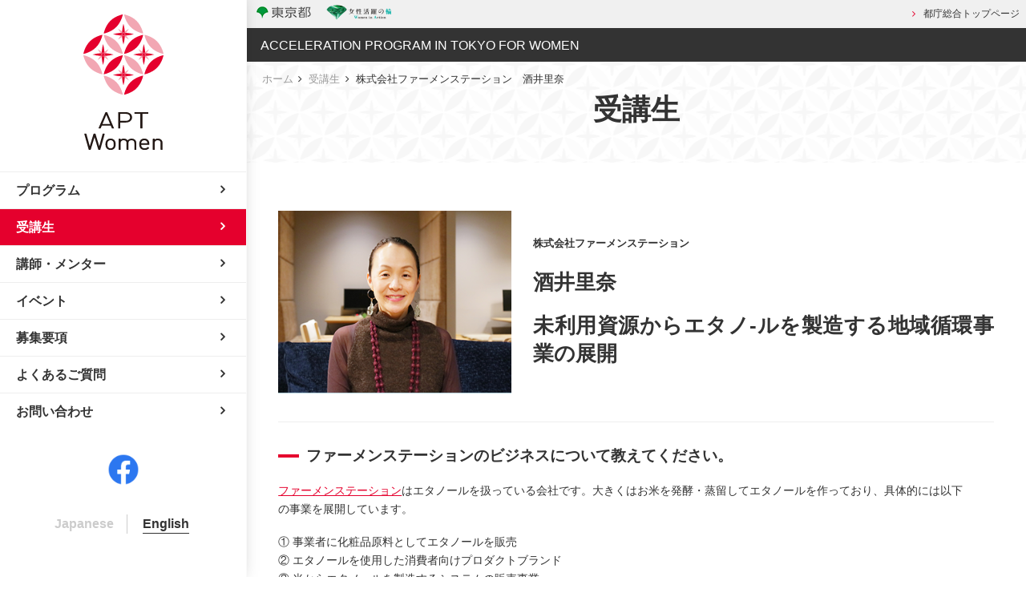

--- FILE ---
content_type: text/html
request_url: https://apt-women.metro.tokyo.lg.jp/program/participant/participant05.html
body_size: 4765
content:
<!DOCTYPE html>
<html lang="ja">

<head>

	<meta charset="UTF-8">
	<title>株式会社ファーメンステーション　酒井里奈｜受講生｜東京都女性ベンチャー成長促進事業　APT Women</title>
	<meta name="viewport"
		content="target-densitydpi=device-dpi, width=device-width, maximum-scale=1.0, user-scalable=yes">
	<meta http-equiv="X-UA-Compatible" content="IE=edge">
	<meta name="Description"
		content="APT Women（アプト ウィメン）は、スケールアップを目指す女性ベンチャーに対して短期集中型育成プログラムを提供し、ロールモデルとなる女性ベンチャーを創出することで、現代の女性に起業という新しい生き方の選択肢を示すことを目的としています。">
	<meta name="Keywords" content="">

	<link rel="shortcut icon" href="../../data/img/common/favicon.ico">
	<link rel="stylesheet" type="text/css" href="../../data/css/common.css" media="all">
	<link rel="stylesheet" type="text/css" href="../../data/css/program_participant_detail.css" media="all">
	<link rel="stylesheet" href="//maxcdn.bootstrapcdn.com/font-awesome/4.4.0/css/font-awesome.min.css" media="all">
	<meta name="google-site-verification" content="43DsDnRK3fKS6gB1uwU-RptyDeFj8DVQB7QsbnVDDzY" />
	<meta property="og:title" content="東京都女性ベンチャー成長促進事業　APT Women">
	<meta property="og:type" content="website">
	<meta property="og:url" content="https://apt-women.metro.tokyo.lg.jp/">
	<meta property="og:image" content="https://apt-women.metro.tokyo.lg.jp/data/img/common/ogp.png">
	<meta property="og:site_name" content="東京都女性ベンチャー成長促進事業　APT Women">
	<meta property="og:description"
		content="APT Women（アプト ウィメン）は、スケールアップを目指す女性ベンチャーに対して短期集中型育成プログラムを提供し、ロールモデルとなる女性ベンチャーを創出することで、現代の女性に起業という新しい生き方の選択肢を示すことを目的としています。">
	<meta property="fb:admins" content="959454470861414">
	<link rel="alternate" href="https://apt-women.metro.tokyo.lg.jp/" hreflang="ja">
	<link rel="alternate" href="https://apt-women.metro.tokyo.lg.jp/en/" hreflang="en">



	<!-- Google Tag Manager -->
	<script>(function (w, d, s, l, i) {
			w[l] = w[l] || []; w[l].push({
				'gtm.start':
					new Date().getTime(), event: 'gtm.js'
			}); var f = d.getElementsByTagName(s)[0],
				j = d.createElement(s), dl = l != 'dataLayer' ? '&l=' + l : ''; j.async = true; j.src =
					'https://www.googletagmanager.com/gtm.js?id=' + i + dl; f.parentNode.insertBefore(j, f);
		})(window, document, 'script', 'dataLayer', 'GTM-NFWQB36');</script>
	<!-- End Google Tag Manager -->

</head>

<body id="program_participant">

	<!-- Google Tag Manager (noscript) -->
	<noscript><iframe src="https://www.googletagmanager.com/ns.html?id=GTM-NFWQB36" height="0" width="0"
			style="display:none;visibility:hidden"></iframe></noscript>
	<!-- End Google Tag Manager (noscript) -->



	<a id="pageTop" name="pageTop"></a>



	<article id="ct">
		<header id="hd">

			<!--▼▼▼hdLine▼▼▼-->
<script src="/data/js/bodyScrollLock.min.js"></script>
<section id="hdLine">
	<div class="sholder">
		<p><img src="/data/img/common/hd_logo.png" alt="東京都"></p>
		<p><img src="/data/img/common/hd_logo-2.png" alt="女性活躍の輪"></p>
		<ul>
			<li><a href="https://www.metro.tokyo.lg.jp/" target="_blank">都庁総合トップページ</a></li>
		</ul>
	</div>
	<div class="hd-line-wrap">
		<dl>
			<dt>
				<a class="hd-title" href="/index.html">
					<picture>
						<source media="(max-width: 940px)" srcset="/data/img/common/hd_title-sp.png">
						<img src="/data/img/common/hd_title.png" alt="APT Women">
					</picture>
				</a>
				<span>ACCELERATION PROGRAM IN
					TOKYO FOR WOMEN</span>
			</dt>
		</dl>
		<p class="hdLineBtn"><img src="/data/img/common/hd_btn.gif"></p>
	</div>
	<!-- <a class="cmn-prg-button" href="/recruit/index.html">
		<img class="cmn-prg-button-arrow" src="/data/img/common/prg-button-arrow.svg" alt="">
		<p class="cmn-prg-button-text">第8期<br>プログラムに<br>応募する</p>
	</a> -->
</section>
<!--▲▲▲hdLine▲▲▲-->

			<!--▼▼▼hdHead▼▼▼-->
			<section id="hdHead">
				<div class="hdHeadInner">
					<nav id="hdBreadcrumbs">
						<div class="hdBreadcrumbsInner">
							<ul>
								<li><a href="../../index.html">ホーム</a></li>
								<li><a href="../../program/participant/index.html">受講生</a></li>
								<li>株式会社ファーメンステーション　酒井里奈</li>
							</ul>
						</div>
					</nav>
					<p>受講生</p>
				</div>
			</section>
			<!--▲▲▲hdHead▲▲▲-->

		</header>
		<section id="bd">

			<!--▼▼▼bdSect▼▼▼-->
			<section class="bdSect">
				<div class="bdSectInner">
					<div class="ppt_Outline">
						<div class="ppt_personVisual">
							<img src="../../data/data_image/participant/rina_sakai_01.png" alt="株式会社ファーメンステーション　酒井里奈"
								class="ppt_personImage">
						</div>
						<div class="ppt_personDetaile">
							<h1 class="ppt_personName"><span class="ppt_personCompany">株式会社ファーメンステーション</span>酒井里奈</h1>
							<div class="ppt_personCopy">未利用資源からエタノ-ルを製造する地域循環事業の展開</div>
						</div>
					</div>
				</div>
				<div class="bdSectInner">
					<article class="interview_Outline">
						<h2 class="interview_Title">ファーメンステーションのビジネスについて教えてください。</h2>
						<p class="interview_Answer"><a href="http://www.fermenstation.jp/"
								target="_blank">ファーメンステーション</a>はエタノールを扱っている会社です。大きくはお米を発酵・蒸留してエタノールを作っており、具体的には以下の事業を展開しています。</p>
						<p class="interview_Answer">① 事業者に化粧品原料としてエタノールを販売<br>② エタノールを使用した消費者向けプロダクトブランド<br>③ 米からエタノールを製造するシステムの販売事業
						</p>
						<p class="interview_Answer">
							そもそもファーメンステーションとは「fermentation(発酵)」と「station(駅)」を組み合わせた造語で、発酵のプラットフォームになりたいと願ってつけた名前です。</p>
						<p class="interview_Answer">我々が開発しているエタノールはただのエタノールではなく、無農薬の米でできたオーガニックエタノールです。トレースできるようになっていることも特徴になっています。
						</p>
						<p class="interview_Answer">
							もともとエタノールは、消毒などに使う工業製品でしたのでトレーサビリティなど不要でした。しかし最近エタノールは化粧品に使われたり、消費者向けの製品にも多く使われています。なのにどんなエタノールが使われているかはどの製品でもわからないのです。もちろん全部が全部わかる必要はありませんが、安心をウリにしている製品には必要な機能だと考え、製造・販売しています。
						</p>
					</article>
					<article class="interview_Outline">
						<h2 class="interview_Title">エタノール開発に携わることになったきっかけを教えてください。</h2>
						<p class="interview_Answer">
							元々代替エネルギーに興味があって、生ゴミをエネルギーにできることを知ってそれを勉強しようと大学に入りました。大学では生ゴミではなく米から燃料を作る実証研究を岩手県奥州市とすることになったのですが、それがエタノール開発のきっかけです。ところがあるとき、その実証実験が終わることになってしまったんですね。そこで私が手を上げ、開発を引き継ぎビジネスにしました。
						</p>
						<p class="interview_Answer">
							岩手県奥州市（または自治体）と研究していた縁もあって、商品は都内の百貨店やセレクトショップのほか、県のアンテナショップなどでも販売されています。また意図していたわけではないのですが、お米のトレースができるということで、エタノール事業が町おこしみたいになったんです。テレビに取材していただいたりして、地方創生のモデルと言っていただくこともあります。
						</p>
					</article>
					<article class="interview_Outline">
						<h2 class="interview_Title">今後の方向性を教えてください。</h2>
						<p class="interview_Answer">
							現在は認知度を広げる目的もあり、自分たちで化粧品や消臭スプレーなどを製造・販売しています。色々な製品に使えると思いますので、他の企業に使っていただいたり使用用途を広げていきたいです。ゴミでも果物でもお米でも糖が入っていたら使えます。
						</p>
						<p class="interview_Answer tC">
							<img src="../../data/data_image/participant/rina_sakai_02.png" alt="" class="interview_Thumbnail">
						</p>
						<p class="interview_Answer">未利用資源のない社会を作ることがファーメンステーションの最終目的です。そのためにこれからも邁進していきたいと思います。</p>
					</article>
				</div>
				<!-- <div class="bdSectInner">
					<div class="movie_Outline">
						<h2 class="movie_Title">インタビュー動画</h2>
						<div class="movie_Inner">
							<div class="movie_YouTube">
								<iframe width="560" height="315" src="https://www.youtube.com/embed/fHyln-sUCsc" frameborder="0"
									gesture="media" allow="encrypted-media" allowfullscreen></iframe>
							</div>
						</div>
					</div>
				</div> -->
			</section>
			<!--▲▲▲bdSect▲▲▲-->

		</section>
		<footer id="ft">
			<!--▼▼▼linkList▼▼▼-->
	<section id="ftLink">
		<ul>
			<li><a href="https://www.tokyo-sogyo-net.metro.tokyo.lg.jp/ " target="_blank"><img src="/data/img/common/ft_link_bnr01.png" alt="東京の起業・スタートアップ支援総合サイト「東京都創業NET」"><span>東京の起業・スタートアップ<br>支援総合サイト「東京都創業NET」</span></a></li>
			<li><a href="https://www.metro.tokyo.lg.jp/" target="_blank"><img src="/data/img/common/ft_link_bnr03.png" alt="東京都公式ホームページ"><span>東京都公式ホームページ</span></a></li>
			<li><a href="https://www.facebook.com/APTWomen/" target="_blank"><img src="/data/img/common/ft_link_bnr04.png" alt="APT Women facebookページ"><span>APT Women <br>facebookページ</span></a></li>
		</ul>
	</section>
	<!--▲▲▲linkList▲▲▲-->
	<!--▼▼▼ftSitemap▼▼▼-->
	<section id="ftSitemap">
	<div class="ftInner">
		<dl>
			<dt><a href="/index.html">ホーム</a></dt>
			<dd><a href="/news/index.html">お知らせ</a></dd>
			<dd><a href="/faq/index.html">よくあるご質問</a></dd>
			<dd><a href="/policy/index.html">サイト・ポリシー</a></dd>
			<dd><a href="/privacypolicy/index.html">プライバシー・ポリシー</a></dd>
		</dl>
		<dl>
			<dt><a href="/program/acceleration/index.html">プログラム</a></dt>
			<dd><a href="/program/training/index.html">育成講座</a></dd>
			<dd><a href="/program/acceleration/index.html">国内プログラム</a></dd>
			<dd><a href="/program/abroad/index.html">海外プログラム</a></dd>
			<dd><a href="/program/achievements/index.html">成果・実績</a></dd>
		</dl>
		<dl>
			<dt><a href="/program/acceleration/index.html">受講生</a></dt>
			<dl class="row">
				<dl>
					<dd js-lower="0"><a href="/program/participant/index.html#student">期別・受講生</a></dd>
					<dd><a href="/program/participant/first.html">第1期 受講生</a></dd>
					<dd><a href="/program/participant/second.html">第2期 受講生</a></dd>
					<dd><a href="/program/participant/third.html">第3期 受講生</a></dd>
					<dd><a href="/program/participant/fourth.html">第4期 受講生</a></dd>
					<dd><a href="/program/participant/fifth.html">第5期 受講生</a></dd>
					<dd><a href="/program/participant/sixth.html">第6期 受講生</a></dd>
					<dd><a href="/program/participant/seventh.html">第7期 受講生</a></dd>
					<dd><a href="/program/participant/eighth.html">第8期 受講生</a></dd>
					<dd><a href="/program/participant/ninth.html">第9期 受講生</a></dd>
					<dd><a href="/program/participant/index.html">第10期 受講生</a></dd>
				</dl>
				<dl>
					<dd js-lower="1"><a href="/program/participant/index.html#industry">業種別・受講生</a></dd>
					<dd><a href="/program/participant/index.html#sect0">IT・ICT</a></dd>
					<dd><a href="/program/participant/index.html#sect1">コンサルティング</a></dd>
					<dd><a href="/program/participant/index.html#sect2">サービス</a></dd>
					<dd><a href="/program/participant/index.html#sect3">デザイン・クリエイティブ</a></dd>
					<dd><a href="/program/participant/index.html#sect4">フェムテック</a></dd>
					<dd><a href="/program/participant/index.html#sect5">ペット関連</a></dd>
					<dd><a href="/program/participant/index.html#sect6">ヘルスケア</a></dd>
				</dl>
			</dl>

		</dl>

		<dl>
			<dt js-lower="0"><a href="/teacher_mentor/index.html">講師・メンター</a></dt>
			<dd js-lower="0"><a href="/teacher_mentor/index.html#role">講師の役割</a></dd>
			<dd js-lower="0"><a href="/teacher_mentor/index.html#intro01">国内プログラム講師紹介</a></dd>
			<dd js-lower="0"><a href="/teacher_mentor/index.html#intro02">海外プログラム講師紹介</a></dd>
			<dd js-lower="1"><a href="/teacher_mentor/index.html#introduction">メンター紹介</a></dd>
		</dl>
		<dl>
			<dt><a href="/event/index.html">イベント</a></dt>
			<!-- <dd><a href="/event/index.html#schedule">イベントスケジュール</a></dd> -->
			<dd><a href="/event/index.html#outline">イベント観覧者募集概要</a></dd>
			<dd><a href="/event/index.html#information">イベント情報</a></dd>
			<dd><a href="/event/index.html#schedule">スケジュール</a></dd>
		</dl>

		<!-- <dl> -->
			<!-- <dt><a href="/supporter/index.html">サポーター</a></dt> -->
			<!-- <dd><a href="/supporter/index.html#role">サポーターの役割</a></dd> -->
			<!-- <dd><a href="/supporter/index.html#introduction">サポーター紹介</a></dd> -->
		<!-- </dl> -->
		<dl>
			<dt><a href="/recruit/index.html">募集要項</a></dt>
			<dd><a href="/recruit/index.html#outline">受講生募集概要</a></dd>
		</dl>
	</div>
	</section>
	<!--▲▲▲ftSitemap▲▲▲-->
	<!--▼▼▼ftCopyright▼▼▼-->
	<section id="ftCopyright">
		<p>&copy;  TOKYO METROPOLITAN GOVERNMENT ALL RIGHTS RESERVED</p>
	</section>
	<!--▲▲▲ftCopyright▲▲▲-->
		</footer>



	</article>



	<nav id="nv">
		<div class="switchPC">
<div class="nvInner">
	<p class="nvLogo">
		<a class="title" href="/index.html">
			<picture>
				<source media="(max-width: 940px)" srcset="/data/img/common/hd_title-sp.png">
				<img src="/data/img/common/nv_logo.svg" alt="APT Women">
			</picture>
		</a>
	</p>
	<ul class="nvMenu">
		<li class="program deep-nav">
			<a href="/program/acceleration/index.html">プログラム</a>
			<ul>
				<li><a href="/program/training/index.html">育成講座</a></li>
				<li><a href="/program/acceleration/index.html">国内プログラム</a></li>
				<li><a href="/program/abroad/index.html">海外プログラム</a></li>
				<li><a href="/program/achievements/index.html">成果・実績</a></li>
			</ul>
		</li>
		<li class="program_participant deep-nav">
			<a href="/program/participant/index.html">受講生</a>
			<ul>
				<li js-lower="0"><a href="/program/participant/index.html#student">期別・受講生</a></li>
				<li js-lower="1"><a href="/program/participant/index.html#industry">業種別・受講生</a></li>
			</ul>
		</li>
		<li class="program_teacher deep-nav">
			<a href="/teacher_mentor/index.html">講師・メンター</a>
			<ul>
				<li js-lower="0"><a href="/teacher_mentor/index.html#teacher">講師</a></li>
				<li js-lower="1"><a href="/teacher_mentor/index.html#mentor">メンター</a></li>
			</ul>
		</li>
		<!-- <li class="supporter"><a href="/supporter/index.html">サポーター</a></li> -->
		<li class="event"><a href="/event/index.html">イベント</a></li>
		<!-- <li class="mentor"><a href="/mentor/index.html">メンター</a></li> -->
		<li class="recruit"><a href="/recruit/index.html">募集要項</a></li>
		<li class="faq"><a href="/faq/index.html">よくあるご質問</a></li>
		<li class="inquiry"><a href="/contact/index.html">お問い合わせ</a></li>
	</ul>
	<ul class="nvLink">
		<!-- <li><a href="https://twitter.com/tocho_sanro" target="_blank"><img src="/data/img/common/nv_ic_twitter.png" alt="twitter"></a></li> -->
		<li><a href="https://www.facebook.com/APTWomen/" target="_blank"><img src="/data/img/common/nv_ic_facebook.png" alt="facebook"></a></li>
		<!-- <li><a href="https://www.instagram.com/aptwomentokyo/?hl=ja" target="_blank"><img src="/data/img/common/nv_ic_insta.png" alt="mail"></a></li> -->
	</ul>
	<ul class="nvLang">
		<li><a href="/index.html">Japanese</a></li>
		<li><a href="/en/index.html">English</a></li>
	</ul>
</div>
</div>
	</nav>



	<script type="text/javascript" src="/data/js/jquery.min.js"></script>
	<script type="text/javascript" src="/data/js/common.js"></script>

</body>

</html>

--- FILE ---
content_type: text/css
request_url: https://apt-women.metro.tokyo.lg.jp/data/css/common.css
body_size: 11168
content:
@charset "utf-8";
@import url("./modal-video.min.css");

/* Reset
****************************************************/
@font-face {
  font-family: "Custom Yu Gothic";
  src: local("Yu Gothic");
  font-weight: 300;
}
@font-face {
  font-family: "Custom Yu Gothic";
  src: local("Yu Gothic");
  font-weight: 500;
}
@font-face {
  font-family: "Custom Yu Gothic";
  src: local("Yu Gothic");
  font-weight: bold;
}
selector {
  font-family: YuGothic, "Custom Yu Gothic", "Yu Gothic", sans-serif;
}
html,
body {
  border: 0;
  font-family: MyYuGothicM, YuGothic, Yu Gothic, sans-serif;
  line-height: 1.6;
  margin: 0;
  padding: 0;
  font-size: 16px;
  font-size: 1.6rem;
  color: #333;
  /* word-break:break-word; */
}
html {
  font-size: 62.5%;
}
body {
  -webkit-text-size-adjust: 100%;
}
i {
  font-style: normal;
}
div,
span,
object,
iframe,
img,
table,
caption,
thead,
tbody,
tfoot,
tr,
tr,
td,
article,
aside,
canvas,
details,
figure,
hgroup,
menu,
nav,
footer,
header,
section,
summary,
mark,
audio,
video {
  border: 0;
  margin: 0;
  padding: 0;
}
h1,
h2,
h3,
h4,
h5,
h6,
p,
blockquote,
pre,
a,
abbr,
address,
cit,
code,
del,
dfn,
em,
ins,
q,
samp,
small,
strong,
sub,
sup,
b,
i,
hr,
dl,
dt,
dd,
ol,
ul,
li,
fieldset,
legend,
label {
  border: 0;
  font-size: 100%;
  vertical-align: baseline;
  margin: 0;
  padding: 0;
  font-weight: normal;
}
ul,
ol {
  list-style: none;
}
article,
aside,
canvas,
figure,
figure img,
figcaption,
hgroup,
footer,
header,
nav,
section,
audio,
video {
  display: block;
}
table {
  border-collapse: separate;
  border-spacing: 0;
}
table caption,
table th,
table td {
  text-align: left;
  vertical-align: middle;
}
img {
  display: inline-block;
  line-height: 0;
}
a img {
  border: 0;
}
:focus {
  outline: 0;
}
:nor(#navMenuT) a,
:nor(#navMenuT) a span,
:nor(#navMenuT) a:hover img {
  transition-duration: 0.2s;
  transition-timing-function: ease-in-out;
  -moz-transition-duration: 0.2s;
  -webkit-transition-duration: 0.2s;
  -o-transition-duration: 0.2s;
  -ms-transition-duration: 0.2s;
  -moz-transition-timing-function: ease-in-out;
  -webkit-transition-timing-function: ease-in-out;
  -o-transition-timing-function: ease-in-out;
  -ms-transition-timing-function: ease-in-out;
}
a:hover {
  text-decoration: none;
  opacity: 0.6;
  filter: alpha(opacity=60);
  -moz-opacity: 0.6;
}
a:hover img {
  opacity: 0.6;
  filter: alpha(opacity=60);
  -moz-opacity: 0.6;
}

sup {
  font-size: 10px;
  position: relative;
  top: -0.5em;
}

/* 画面サイズ940px以下
-------------------------*/
@media screen and (max-width: 940px) {
  html,
  body {
    font-size: 2.63666vw;
  }
  img {
    width: 100%;
    height: auto;
  }
  a:hover {
    opacity: 1;
    filter: none;
    -moz-opacity: 1;
  }
  a:hover img {
    opacity: 1;
    filter: none;
    -moz-opacity: 1;
  }
  p {
    font-size: 3.7333vw;
    line-height: calc(22.5 / 14);
  }
  body {
    padding-top: 86px;
  }
}

/* Base
****************************************************/
body {
  /*
background:#333;
*/
  text-align: center;
  width: 100%;
  /*min-width:1420px;*/
  position: relative;
  /*
word-break:break-word;
text-rendering:optimizeLegibility;
-moz-osx-font-smoothing:grayscale;
-webkit-text-size-adjust:100%;
-webkit-touch-callout:none;
*/
}
.switchPC {
  display: block;
}
.switchSP {
  display: none;
}
a {
  opacity: 1;
  transition: 0.15s ease-in-out;
}
a:hover {
  opacity: 0.7;
}
.small {
  font-size: 87.5%;
}
ul.lst_normal > li {
  text-indent: -1em;
  padding-left: 1em;
}
ul.lst_disc {
  list-style: disc;
  padding-left: 1.2em;
}
.mb2em {
  margin-bottom: 2em;
}
.mb1em {
  margin-bottom: 1em;
}
.fc_e60012 {
  color: #e5002d;
}
.fc_e60012_b {
  color: #e5002d;
  font-size: 120%;
  font-weight: bold;
}
.fc_e60012_b2 {
  color: #e5002d;
  font-weight: 800;
}
.fc_333_b {
  font-weight: 800;
}
.fc_333_b2 {
  font-size: 120%;
  font-weight: 800;
}
.line_through {
  text-decoration: line-through;
}
.fta_center {
  text-align: center;
}
.menu-sp {
  display: none;
  position: absolute;
  z-index: 1000;
}

/* 画面サイズ940px以下
-------------------------*/
@media screen and (max-width: 940px) {
  /*body{
min-width:100%;
}*/
  .switchPC {
    display: none;
  }
  .switchSP {
    display: block;
  }
  a:hover {
    opacity: 1;
  }
}

/* Layout
****************************************************/
nav#nv {
  width: 324px;
  height: 100vh;
  background: #fff;
  top: 0px;
  left: 0px;
  position: fixed;
  display: block;
  overflow-y: auto;
  overflow-x: hidden;
  -moz-box-shadow: -11px 0 22px 0 rgba(0, 0, 0, 0.4);
  -webkit-box-shadow: -11px 0 22px 0 rgba(0, 0, 0, 0.4);
  box-shadow: -11px 0 22px 0 rgba(0, 0, 0, 0.4);
  border-right: 1px solid #fafafa;
}
article#ct {
  width: calc(100% - 324px);
  position: relative;
  left: 324px;
  display: block;
  background: #fff;
}

@media screen and (min-width: 1621px) {
  nav#nv {
    width: 324px;
  }
  article#ct {
    width: calc(100% - 324px);
    left: 324px;
  }
}

@media screen and (max-width: 1365px) and (min-width: 1200px) {
  article#ct {
    width: calc(100% - 24%);
    left: 24%;
  }
  nav#nv {
    width: 24%;
    min-width: 240px;
    max-width: 324px;
  }
}

/* 画面サイズ940px以下
-------------------------*/
@media screen and (max-width: 940px) {
  article#ct {
    width: 100%;
    left: inherit;
    display: block;
  }
  nav#nv {
    display: none;
  }
  #hdLine {
    position: fixed !important;
    left: 0;
    top: 0;
    right: 0;
    z-index: 1000;
    box-shadow: 0px 4px 4px -2px rgba(0, 0, 0, 0.15);
  }
  #hd .switchSP {
    width: 100%;
    height: auto;
    background: none;
    position: fixed;
    z-index: 0;
    top: 0;
    left: 0;
    bottom: 0;
    right: 0;
    overflow-y: scroll;
    font-size: 3.7648vw;
    box-sizing: border-box;
  }
  #hd.bg .switchSP {
    background: rgba(0, 0, 0, 0.75);
  }
  #hd.bg .switchSP .nvInner {
    padding-bottom: 0;
  }
  #hd .switchSP .nvInner .nvMenu,
  #hd .switchSP .nvInner .nvLink,
  #hd .switchSP .nvInner .nvLang {
    width: 85%;
    margin-left: auto;
    margin-bottom: 0;
    background-color: #fff;
  }
  #hd .switchSP .nvInner .nvLink {
    padding: 30px 0;
  }
  #hd .switchSP .nvInner .nvLang {
    padding: 0 0 60px;
  }
}

/* 画面サイズ941px以上
-------------------------*/
@media screen and (min-width: 941px) {
  #hd .switchSP {
    display: none !important;
  }
}

/* Navi
****************************************************/
.nvInner {
  padding: 10px 0;
}
/* nvLogo
---------------------------------------------------*/
.nvLogo {
  margin: 8px auto 20px auto;
  text-align: center;
}
.nvLogo img {
  width: 100px;
  height: auto;
}
/* nvMenu
---------------------------------------------------*/
ul.nvMenu {
  margin-bottom: 30px;
  border-top: 1px solid #eee;
}
ul.nvMenu li {
  text-align: left;
  border-bottom: 1px solid #eee;
  box-sizing: content-box;
}
ul.nvMenu li:last-child {
  border-bottom: none;
}
ul.nvMenu li a {
  padding: 10px 1.25em;
  display: block;
  position: relative;
  background: #fff;
  font-weight: bold;
  color: #333;
  text-decoration: none;
  box-sizing: border-box;
}
ul.nvMenu li a::after {
  font-family: "FontAwesome";
  content: "\f105";
  color: #333;
  display: inline-block;
  width: 1em;
  height: 1em;
  margin: auto;
  position: absolute;
  top: 50%;
  bottom: auto;
  line-height: 1;
  right: 1em;
  transform: translateY(-50%);
  margin-top: -1px;
}
ul.nvMenu li.active a::after,
body#home ul.nvMenu li.home a::after,
body#mentor ul.nvMenu li.mentor a::after,
body#supporter ul.nvMenu li.supporter a::after,
body#program ul.nvMenu li.program a::after,
body#program_abroad ul.nvMenu li.program a::after,
body#program_participant ul.nvMenu li.program_participant a::after,
body#program_acceleration ul.nvMenu li.program a::after,
body#program_teacher ul.nvMenu li.program_teacher a::after,
body#event ul.nvMenu li.event a::after,
body#recruit ul.nvMenu li.recruit a::after,
body#faq ul.nvMenu li.faq a::after {
  color: #fff;
}
ul.nvMenu li.active a,
body#home ul.nvMenu li.home a,
body#mentor ul.nvMenu li.mentor a,
body#supporter ul.nvMenu li.supporter a,
body#program ul.nvMenu li.program a,
body#program_abroad ul.nvMenu li.program a,
body#program_participant ul.nvMenu li.program_participant a,
body#program_acceleration ul.nvMenu li.program a,
body#program_teacher ul.nvMenu li.program_teacher a,
body#event ul.nvMenu li.event a,
body#recruit ul.nvMenu li.recruit a,
body#faq ul.nvMenu li.faq a {
  opacity: 1;
  filter: alpha(opacity=100);
  -moz-opacity: 1;
  background: #e5002d;
  color: #fff;
}
ul.nvMenu li a:hover {
  opacity: 1;
  filter: alpha(opacity=100);
  -moz-opacity: 1;
  background: #f2a7b3;
  color: #333;
}
ul.nvMenu li a:hover::after {
  color: #333;
}

/* ul.nvMenu . ul */

nav#nv.active {
  overflow: inherit;
}
nav#nv li.deep-nav.active > a {
  opacity: 1;
  filter: alpha(opacity=100);
  -moz-opacity: 1;
  background: #f2a7b3;
  color: #333;
}
nav#nv li.deep-nav.active ul li a {
  opacity: 1;
  filter: alpha(opacity=100);
  -moz-opacity: 1;
  background: #fff;
  color: #333;
  box-shadow: 2px 0 4px 0 rgba(0, 0, 0, 0.2);
}
nav#nv li.deep-nav.active ul li a:hover {
  opacity: 1;
  filter: alpha(opacity=100);
  -moz-opacity: 1;
  background: #f2a7b3;
  color: #333;
}
nav#nv li.deep-nav.active ul li a::after {
  color: #333;
}
nav#nv li.deep-nav.active > a::after {
  color: #333;
}
ul.nvMenu > li {
  position: relative;
}
ul.nvMenu > li > ul {
  display: none;
  position: absolute;
  top: 0;
  right: 0;
  margin-right: -331px;
  z-index: 2;
}
ul.nvMenu > li.deep-nav.active:hover > ul {
  display: block;
  animation: show 0.15s ease-in-out;
}
@keyframes show {
  from {
    opacity: 0;
  }
  to {
    opacity: 1;
  }
}
ul.nvMenu > li > ul > li {
  border-bottom: 1px solid #eee;
}
ul.nvMenu > li > ul > li:last-child {
  border-bottom: none;
}
body#program_training ul.nvMenu li.program > ul > li a,
body#program_acceleration ul.nvMenu li.program > ul > li a,
body#program_abroad ul.nvMenu li.program > ul > li a,
body#program_teacher ul.nvMenu li.program > ul > li a,
body#program_achievements ul.nvMenu li.program > ul > li a,
ul.nvMenu > li > ul > li a {
  width: 330px;
  color: #333;
  background: #fff;
  padding: 10px 3em 10px 1.25em;
}
ul.nvMenu > li > ul > li a::after {
  color: #333;
}
body#program_training ul.nvMenu li.program > ul > li a:hover,
body#program_acceleration ul.nvMenu li.program > ul > li a:hover,
body#program_abroad ul.nvMenu li.program > ul > li a:hover,
body#program_teacher ul.nvMenu li.program > ul > li a:hover,
body#program_achievements ul.nvMenu li.program > ul > li a:hover {
  background: #f2a7b3;
}
/* 画面サイズ940px以下
-------------------------*/
@media screen and (max-width: 940px) {
  ul.nvMenu li a:hover {
    background: #fff;
    color: #333;
  }
  ul.nvMenu li a:hover::after {
    color: #e5002d;
  }
}

/* nvLink
---------------------------------------------------*/
ul.nvLink {
  margin-bottom: 28px;
  display: flex;
  justify-content: center;
}
ul.nvLink li {
  width: 40px;
  margin: 0 5px;
}
ul.nvLink li a {
}
ul.nvLink li a img {
  width: 100%;
  height: auto;
}
/* nvLang
---------------------------------------------------*/
ul.nvLang {
  letter-spacing: -0.4em;
}
ul.nvLang li {
  letter-spacing: normal;
  display: inline-block;
  line-height: 0;
  border-left: 1px solid #ccc;
  position: relative;
}
ul.nvLang li:first-of-type {
  border-left: none;
}
ul.nvLang li a {
  padding: 0.75em 1.2em;
  color: #333333;
  font-weight: bold;
  display: inline-block;
  text-decoration: none;
  position: relative;
}
ul.nvLang li a::before {
  content: "";
  width: calc(100% - 2.4em);
  height: 1px;
  background-color: #333333;
  position: absolute;
  bottom: 0;
  left: 50%;
  transform: translateX(-50%);
}
ul.nvLang li span {
  padding: 0.75em 1em;
  font-weight: bold;
  color: #ccc;
  display: inline-block;
}

/* 画面サイズ940px以下
-------------------------*/
@media screen and (max-width: 940px) {
  .nvInner {
    padding: 0 0 0;
  }
  .nvLogo {
    display: none;
  }
  ul.nvMenu {
    padding-top: 56px;
    border: none;
  }
  ul.nvMenu li a {
    padding: 0.75em 1em 0.75em 1.5em;
    height: auto;
    color: #333 !important;
    background: #fff !important;
    width: 100% !important;
  }
  ul.nvMenu li a::after {
    color: #333 !important;
  }
  ul.nvLink li {
    margin-right: 10px;
    width: 50px;
  }
  /* ul.nvMenu > li.program:hover > ul {
display: none;
} */
  ul.nvMenu > li > ul {
    display: block;
    position: static;
    margin-right: auto;
  }
  ul.nvMenu > li > ul li {
    border-top: 1px solid #eeeeee;
    border-bottom: none;
  }
  ul.nvMenu > li > ul li a {
    background-color: #fff;
    color: #333;
    width: 100%;
    font-weight: 400;
    padding: 0.75em 1em 0.75em 1.5em;
  }
  ul.nvMenu > li > ul li a:after {
    color: #333333;
  }
}

/* Header
****************************************************/
#hd {
  background: #fff;
}
/* hdLine
---------------------------------------------------*/
#hdLine {
  position: relative;
}
#hdLine div {
  background: #f0f0f0;
  overflow: hidden;
}
#hdLine div p {
  display: inline-block;
  float: left;
  line-height: 0;
}
#hdLine div p img {
  width: 94px;
  height: auto;
}
#hdLine div ul {
  display: inline-block;
  float: right;
  font-size: 12px;
}
#hdLine div ul li {
  vertical-align: middle;
}
#hdLine div ul li a {
  padding: 0.65em;
  display: block;
  color: #333;
  text-decoration: none;
}
#hdLine div ul li a::before {
  margin-right: 0.5em;
  font-family: "FontAwesome";
  content: "\f105";
  color: #e5002d;
  display: inline-block;
  width: 1em;
  height: 1em;
}
#hdLine dl {
  line-height: 4.2rem;
  background: #333333;
  font-size: 16px;
  font-size: 1.6rem;
  padding-left: 1.8rem;
  color: #fff;
  overflow: hidden;
}
#hdLine dl dt {
  display: inline-block;
  float: left;
  position: relative;
  top: 0.1em;
}
#hdLine dl dt img {
  display: none;
}
#hdLine dl dd {
  display: inline-block;
  float: right;
}
#hdLine dl dd span {
  font-size: 14px;
  font-size: 1.014vw;
}
#hdLine dl dd strong {
  margin-left: 0.5em;
  position: relative;
}
#hdLine dl dd strong::before {
  margin-right: 0.3em;
  content: "";
  display: inline-block;
  width: 0.8em;
  height: 0.8em;
  background: url(../img/common/ic_tel.png) no-repeat 50% 50%;
  background-size: contain;
  position: relative;
  top: 0.1em;
}
#hdLine .hdLineBtn {
  display: none;
}

/* 画面サイズ940px以上1366px以下（Chrome）
-------------------------*/
/* @media screen and (max-width: 1366px) and (min-width: 940px) and (-webkit-min-device-pixel-ratio: 0) {
#hdLine dl {
padding: 0.95em;
font-size: 1.303vw;
}
} */

/* 画面サイズ940px以下
-------------------------*/
@media screen and (max-width: 940px) {
  #hdLine {
    z-index: 1001;
  }
  #hdLine .sholder {
    display: flex;
    justify-content: space-between;
    text-align: left;
    height: 30px;
    transition: height 0.3s cubic-bezier(0.33, 1, 0.68, 1);
  }
  .menu-open #hdLine .sholder,
  .scrolled #hdLine .sholder {
    height: 0;
  }
  #hdLine .hd-line-wrap {
    position: relative;
    background-color: #fff;
    z-index: 1;
  }
  #hdLine dl dt .hd-title {
    display: block;
    width: 165px;
    height: auto;
    flex: none;
  }
  #hdLine dl dt .hd-title img {
    width: 100%;
    height: auto;
  }
  #hdLine div p {
    display: block;
    float: none;
  }
  #hdLine div ul {
    display: block;
    float: none;
  }
  #hdLine dl {
    padding: 0em;
    font-size: 3vw;
    background-color: #fff;
  }
  #hdLine dl dt {
    padding: 0em;
    display: flex;
    align-items: center;
    justify-content: center;
    top: 0em;
    width: 100%;
    height: 56px;
  }
  #hdLine dl dt a,
  #hdLine dl dt img {
    position: relative;
    width: auto;
    height: 4.2em;
    line-height: 0;
    display: inline-block;
    flex: 1;
  }
  #hdLine dl dt span {
    display: none;
  }
  #hdLine dl dd {
    display: none;
  }
  #hdLine .hdLineBtn {
    display: inline-block;
    position: absolute;
    top: 0;
    right: 0;
    z-index: 9999;
    width: 56px;
    height: 56px;
    line-height: 0;
    background: url(../img/common/hd_btn_open-2.png) no-repeat;
    background-size: contain;
    cursor: pointer;
  }
  #hdLine .hdLineBtn.active {
    background: url(../img/common/hd_btn_close-2.png) no-repeat;
    background-size: contain;
  }
  #hdLine .hdLineBtn img {
    width: 100%;
    height: auto;
  }
}

/* Body
****************************************************/
#bd {
  background: #fff;
}
#bd a {
  color: #e5002d;
  text-decoration: underline;
}
#bd a:hover {
  text-decoration: none;
}
#bd .commonBtn a {
  color: #fff;
  text-decoration: none;
}

/* 画面サイズ940px以下
-------------------------*/
@media screen and (max-width: 940px) {
  #bd {
    width: 100%;
  }
}

/* Blog
****************************************************/

/* blogSingle
---------------------------------------------------*/
#blogSingle {
  margin: 0 auto;
  padding: 0px 0px 30px 0px;
  width: 96%;
  overflow: hidden;
  font-size: 14px;
  text-align: left;
  zoom: 1;
}
#blogSingle:after {
  content: ".";
  display: block;
  clear: both;
  height: 0;
  visibility: hidden;
}
#blogSingleTitle {
  margin-top: 30px;
}
#blogSingleBody {
  width: 70%;
  display: inline-block;
  float: left;
}
#blogSingleSidebar {
  width: 28%;
  display: inline-block;
  float: right;
}
#blogSingleSidebar dl {
}
#blogSingleSidebar dl dt {
  padding: 1em;
  font-size: 16px;
  text-align: center;
  background: #f0f0f0;
  box-sizing: border-box;
}
#blogSingleSidebar dl dd {
  margin-bottom: 1em;
  padding: 20px;
  background: #f7f7f7;
}
#blogSingleSidebar dl dd ul {
  padding: 0 20px;
  background: #fff;
}
#blogSingleSidebar dl dd ul li {
  border-top: 1px dotted #e5e5e5;
}
#blogSingleSidebar dl dd ul li:first-of-type {
  border-top: none;
}
#blogSingleSidebar dl dd ul li a {
  padding: 1em 0em 1em 1em;
  display: block;
  position: relative;
  color: #333;
  text-decoration: none;
}
#blogSingleSidebar dl dd ul li a::before {
  font-family: "FontAwesome";
  content: "\f105";
  color: #e5002d;
  display: inline-block;
  width: 1em;
  height: 1em;
  margin: auto;
  position: absolute;
  top: 1em;
  left: 0em;
}
#blogSingleContent {
  margin-bottom: 2em;
}
#blogSingleContent h2 {
  margin-bottom: 1em;
  padding-bottom: 0.5em;
  font-size: 20px;
  border-bottom: 1px solid #e5e5e5;
}
#blogSingleContent p {
  margin-bottom: 1em;
}
#blogSingleContent img {
  max-width: 100%;
  height: auto;
  line-height: 0;
  display: block;
}
#blogSingleContent div {
}
#blogSingleContent div dl {
}
#blogSingleContent div dl dt {
  padding: 20px;
  font-size: 20px;
  background: #e5e5e5;
}
#blogSingleContent div dl dd {
  padding: 20px;
  background: #f7f7f7;
}

#blogSinglePager {
}
#blogSinglePager ul {
  display: flex;
  justify-content: space-between;
  letter-spacing: -0.4em;
}
#blogSinglePager ul li {
  letter-spacing: normal;
  display: inline;
}
#blogSinglePager ul li a,
#blogSinglePager ul li span {
  padding: 0.5em 1em;
  display: inline-block;
  background: #fafafa;
  color: #333;
  text-decoration: none;
  border: 1px solid #ccc;
  -moz-border-radius: 0.2em;
  -webkit-border-radius: 0.2em;
  border-radius: 0.2em;
  overflow: hidden;
}
#blogSinglePager ul li span {
  opacity: 0.2;
  filter: alpha(opacity=20);
  -moz-opacity: 0.2;
}
/* blogArchive
---------------------------------------------------*/
#blogArchive {
  margin: auto;
  padding: 0px 0px 30px 0px;
  width: 96%;
  font-size: 14px;
}
#blogArchiveList {
  text-align: left;
}
#blogArchiveList ul {
  margin-bottom: 30px;
  border-top: 2px solid #e5e5e5;
}
#blogArchiveList ul li {
  padding: 30px 0px;
  border-bottom: 2px solid #e5e5e5;
  overflow: hidden;
  zoom: 1;
}
#blogArchiveList ul li:after {
  content: ".";
  display: block;
  clear: both;
  height: 0;
  visibility: hidden;
}
.blogArchiveListImg {
  width: 28%;
  display: inline-block;
  float: left;
}
.blogArchiveListImg img {
  width: 100%;
  height: auto;
  border: 1px solid #ccc;
  box-sizing: border-box;
}
.blogArchiveListTxt {
  width: 70%;
  display: inline-block;
  float: right;
}
.blogArchiveListTxtTitle {
  margin-bottom: 0.5em;
  padding-bottom: 0.5em;
  font-size: 20px;
  border-bottom: 1px solid #e5e5e5;
}
.blogArchiveListTxtCategory {
  margin: 0 0.5em 1em 0;
  float: left;
  padding: 0.4em;
  display: inline-block;
  background: #008de6;
  font-size: 12px;
  line-height: 1;
  color: #fff;
}
.blogArchiveListTxtDate {
  margin-bottom: 1em;
  display: inline-block;
  float: right;
}
.blogArchiveListTxtExcerpt {
  margin-bottom: 1em;
  clear: both;
}
.blogArchiveListTxtLink {
  clear: both;
}
.blogArchiveListTxtLink a {
  padding: 0.5em 4em;
  display: inline-block;
  background: #fafafa;
  color: #333 !important;
  text-decoration: none !important;
  border: 1px solid #ccc;
  -moz-border-radius: 0.2em;
  -webkit-border-radius: 0.2em;
  border-radius: 0.2em;
  overflow: hidden;
}
.blogArchiveListTxtLink a::after {
  font-family: "FontAwesome";
  content: "\f105";
  color: #e5002d;
  display: inline-block;
  width: 1em;
  height: 1em;
  margin-left: 0.5em;
}
#blogArchivePager {
}
#blogArchivePager .page-numbers {
  padding: 0.3em 1em;
  display: inline-block;
  background: #fafafa;
  color: #333;
  text-decoration: none;
  -moz-border-radius: 0.2em;
  -webkit-border-radius: 0.2em;
  border-radius: 0.2em;
  overflow: hidden;
  border: 1px solid #ccc;
}
#blogArchivePager span.page-numbers {
  background: #e5002d;
  color: #fff;
  border: 1px solid #e5002d;
}
#blogArchivePager a.prev,
#blogArchivePager a.next {
  margin: 0 5px;
  padding: 0.3em 1.5em;
}

/* 画面サイズ940px以下
-------------------------*/
@media screen and (max-width: 940px) {
  /* blogSingle
---------------------------------------------------*/
  #blogSingle {
    padding: 5.6446vw 0vw;
    font-size: 2.6364vw;
  }
  #blogSingleBody {
    margin-bottom: 2em;
    width: 100%;
    display: block;
    float: none;
  }
  #blogSingleSidebar {
    width: 100%;
    display: block;
    float: none;
  }
  #blogSingleSidebar dl dt {
    font-size: 2.63666vw;
  }
  #blogSingleSidebar dl dd {
    padding: 52px; /*20px*/
    padding: 3.7648vw;
  }
  #blogSingleSidebar dl dd ul {
    padding: 0 3.7648vw;
  }
  #blogSingleContent h2 {
    font-size: 3.7648vw;
  }
  #blogSingleContent div dl dt {
    padding: 3.7648vw;
    font-size: 3.7648vw;
  }
  #blogSingleContent div dl dd {
    padding: 3.7648vw;
  }
  /* blogArchive
---------------------------------------------------*/
  #blogArchive {
    font-size: 2.6364vw;
  }
  #blogArchiveList ul {
    margin-bottom: 5.6446vw;
  }
  #blogArchiveList ul li {
    padding: 5.6446vw 0vw;
  }
  .blogArchiveListImg {
    margin: 0 auto 1em auto;
    width: 50%;
    display: block;
    float: none;
  }
  .blogArchiveListTxt {
    width: 100%;
    display: block;
    float: none;
  }
  .blogArchiveListTxtTitle {
    font-size: 3.7648vw;
  }
  .blogArchiveListTxtCategory {
    font-size: 2.2594vw;
  }
  .blogArchiveListTxtLink a {
    padding: 1em;
    display: block;
    text-align: center;
  }
  #blogArchivePager {
    margin-bottom: 2em;
  }
}

/* Footer
****************************************************/
#ft {
  clear: both;
}
.ftInner {
  margin: 0 auto;
  margin: 0 auto;
  width: 96%;
  text-align: left;
  box-sizing: border-box;
}

/* ftLink
---------------------------------------------------*/
#ftLink {
  padding: 50px 0px;
  background: #f2f2f2;
}
#ftLink ul {
  letter-spacing: -0.4em;
  text-align: center;
}
#ftLink ul li {
  margin: 0 2%;
  letter-spacing: normal;
  display: inline-block;
  font-size: 10px;
  line-height: 1.4;
  width: 15%;
  vertical-align: top;
  text-align: center;
}
#ftLink ul li a {
  display: block;
  color: #333;
  text-decoration: none;
}
#ftLink ul li img {
  margin: 0 auto 1em auto;
  display: block;
  width: 100%;
  height: auto;
}
#ftLink ul li span {
  display: block;
  min-height: 3em;
}

/* ftHead
---------------------------------------------------*/
#ftHead {
  padding: 40px 0;
  background: #333;
  text-align: center;
}
#ftHead p {
  margin-bottom: 0.8em;
  text-align: center;
  font-size: 24px;
  color: #fff;
}
#ftHead p br {
  display: none;
}
#ftHead dl {
  text-align: center;
  color: #fff;
}
#ftHead dl dt {
  margin-bottom: 0.5em;
  font-size: 36px;
  position: relative;
}
#ftHead dl dt::before {
  margin-right: 0.5em;
  content: "";
  display: inline-block;
  width: 1em;
  height: 1em;
  background: url(../img/common/ic_tel.png) no-repeat 50% 50%;
  background-size: contain;
  position: relative;
  top: 0.1em;
}
#ftHead dl dt a {
  color: #fff;
}
#ftHead dl dd {
  font-size: 14px;
}

/* ftSitemap
---------------------------------------------------*/
#ftSitemap {
  padding: 3.6rem 0 3.6rem;
  background: #333333;
  text-align: center;
  letter-spacing: -0.4em;
}
#ftSitemap .ftInner {
  display: flex;
  align-items: flex-start;
  justify-content: center;
}
#ftSitemap dl {
  margin-left: 2%;
  letter-spacing: normal;
  width: 15%;
}
#ftSitemap dl:nth-of-type(1) {
  margin-left: 0px;
}
#ftSitemap dl:nth-of-type(2) {
}
#ftSitemap dl:nth-of-type(3) {
  min-width: 260px;
}
#ftSitemap dl:nth-of-type(4) {
}
#ftSitemap dl:nth-of-type(5) {
}
#ftSitemap dl:nth-of-type(6) {
}
#ftSitemap dl dt {
  margin-bottom: 2rem;
  border-bottom: 1px solid #707070;
}
#ftSitemap dl dt a {
  padding: 0 0 2rem;
  line-height: 1;
  font-size: 1.6rem;
  font-weight: bold;
  display: block;
  color: #fff;
  text-decoration: none;
}
#ftSitemap dl .row {
  display: flex;
  width: 100%;
}
#ftSitemap dl .row dl {
  width: 50%;
}

#ftSitemap dl dd {
  font-size: 1.2rem;
  line-height: 1.6;
  margin-top: 1.8rem;
}
#ftSitemap dl .row dl dd:nth-child(1) {
  margin-top: 0;
}
#ftSitemap dl dd a,
#ftSitemap dl dd span {
  font-weight: bold;
  padding: 0;
  display: block;
  color: #fff;
  text-decoration: none;
  position: relative;
  padding-left: 1rem;
}
#ftSitemap dl dd a::before {
  font-family: "FontAwesome";
  content: "\f105";
  color: #fff;
  display: inline-block;
  position: absolute;
  top: 50%;
  transform: translateY(-50%);
  left: 0;
}

/* ftCopyright
---------------------------------------------------*/
#ftCopyright {
  background: #2f2f2f;
  padding: 1.125em 0;
}
#ftCopyright p {
  text-align: center;
  font-size: 12px;
  color: #fff;
  font-weight: bold;
}

#ftCopyright p + p {
  margin-top: 10px;
}
/* 画面サイズ940px以上1366px以下（Chrome）
-------------------------*/
@media screen and (max-width: 1366px) and (min-width: 940px) and (-webkit-min-device-pixel-ratio: 0) {
  #ftLink ul li {
    width: 20%;
  }
}

/* 画面サイズ940px以下
-------------------------*/
@media screen and (max-width: 940px) {
  #ftCopyright img {
    max-width: 100%;
    width: auto;
    height: auto;
    padding: 2.23em 0;
  }
  .ftInner {
    margin: 0 auto;
    width: 96%;
  }
  #ftLink {
    padding: 4rem 0em;
  }
  #ftLink ul li {
    margin: 0em auto 1em auto;
    display: block;
    font-size: 2.63666vw;
    width: 96%;
    min-width: 96%;
  }
  #ftLink ul li img {
    margin-bottom: 0.5em;
    width: 50%;
  }
  #ftLink ul li span {
    min-height: auto;
  }

  #ftHead .ftInner {
    width: 100%;
  }
  #ftHead p {
    margin-left: auto;
    margin-right: auto;
    font-size: 4.5162vw;
    line-height: 1.6;
    width: 96%;
    min-width: 96%;
  }
  #ftHead p br {
    display: block;
  }
  #ftHead dl dt {
    font-size: 6.63vw;
  }
  #ftHead dl dd {
    font-size: 2.6364vw;
  }

  #ftSitemap .ftInner {
    display: block;
    padding: 0 5.333vw;
    width: 100%;
    display: flex;
    justify-content: space-between;
    flex-wrap: wrap;
  }
  #ftSitemap dl {
    margin-left: 0px;
    width: 47.16%;
    -webkit-box-flex: none;
    box-flex: none;
    margin-top: 4.5rem;
  }
  #ftSitemap dl:nth-of-type(-n + 2) {
    margin-top: 0;
  }
  #ftSitemap dl:nth-of-type(3) {
    width: 100%;
  }
  #ftSitemap dl .row {
    width: 100%;
    display: flex;
    justify-content: space-between;
    margin-top: 0;
  }
  #ftSitemap dl .row dl {
    width: 47.16%;
    margin-top: 0;
  }

  #ftSitemap dl dt {
    font-size: 1.6rem;
    margin-bottom: 2rem;
  }
  #ftSitemap dl dt a {
    font-weight: bold;
    padding: 0 0 1.6rem;
    line-height: 1.5;
    font-weight: bold;
  }
  #ftSitemap dl dd {
    margin-left: 0em;
    font-size: 1.2rem;
  }
  #ftCopyright p {
    font-size: 2.2594vw;
  }
}

/* Common
****************************************************/

/* hdHero
---------------------------------------------------*/
#hdHead {
  width: 100%;
  /*height:11.578vw;*/
  height: 9.0909vw;
  min-height: 126px;
  background: url(../img/common/hd_title_bgi.png) repeat 50% 50%;
}
.hdHeadInner {
  position: relative;
  width: 100%;
  /*height:11.578vw;*/
  height: 9.0909vw;
  min-height: 120px;
  display: flex;
  justify-content: center;
  align-items: center;
  font-size: 36px;
  /* font-size: 2.635vw; */

  /* color: #fff; */
}

#hdHead .hdHeadInner p {
  font-weight: bold;
}
#hdHead .hdHeadInner h1 {
  font-weight: bold;
}

/* 画面サイズ940px以下
-------------------------*/
@media screen and (max-width: 940px) {
  #hdHead {
    width: 100%;
    height: 15.9926vw;
    background-size: 10%;
    min-height: inherit;
  }
  .hdHeadInner {
    width: 100%;
    min-width: 100%;
    height: 15.9926vw;
    font-size: 5.6446vw;
    min-height: inherit;
  }
}

/* hdBreadcrumbs
---------------------------------------------------*/
#hdBreadcrumbs {
  width: 100%;
  position: absolute;
  top: 0;
  left: 0;
}
.hdBreadcrumbsInner {
  padding: 0.34em 0.54em;
  width: 100%;
  box-sizing: border-box;
}
#hdBreadcrumbs ul {
  letter-spacing: -0.4em;
  font-size: 1.014vw;
  text-align: left;
}
#hdBreadcrumbs ul li {
  letter-spacing: normal;
  display: inline-block;
}
#hdBreadcrumbs ul li a {
  color: #999999;
  text-decoration: none !important;
}
#hdBreadcrumbs ul li a::after {
  font-family: "FontAwesome";
  content: "\f105";
  color: #333;
  display: inline-block;
  width: 1em;
  height: 1em;
  padding-left: 0.5em;
}

/* 画面サイズ940px以下
-------------------------*/
@media screen and (max-width: 940px) {
  #hdBreadcrumbs {
    display: none;
  }
}

/* bdSect
---------------------------------------------------*/
.bdSect {
  padding: 60px 0 60px;
}
/* .bdSect:nth-child(odd) {
background: #fafafa;
}
.bdSect:nth-child(even) {
background: #fff;
} */

.bdSectInner {
  margin: 0 auto;
  padding: 0;
  padding: 0 40px;
  /* width: 96%;
min-width: 96%; */
  width: 100%;
  text-align: left;
  box-sizing: border-box;
  overflow: hidden;
}
.bdSectOuter {
  margin: 0 auto;
  padding: 0;
  width: 100%;
  min-width: 100%;
  text-align: left;
  box-sizing: border-box;
}
.bdSectBlockL {
  margin-top: 4em;
}
.bdSectBlockM {
  margin-top: 2em;
}
.bdSectBlockS {
  margin-top: 1em;
}
.bdSectBlockL:first-of-type,
.bdSectBlockM:first-of-type,
.bdSectBlockS:first-of-type {
  margin-top: 0em;
}

/* 画面サイズ940px以下
-------------------------*/
@media screen and (max-width: 940px) {
  .bdSect {
    padding: 1.3em 0em;
  }
  .bdSectInner {
    margin: 0 auto;
    padding: 0;
    width: 100%;
    min-width: 100%;
    padding-left: 5.3333vw;
    padding-right: 5.3333vw;
  }
  .bdSectOuter {
    margin: 0 auto;
    padding: 0;
    width: 100%;
    min-width: 100%;
  }
}

/* Tab
---------------------------------------------------*/
#bdTab {
  padding-top: 30px;
  width: 100%;
}
#bdHero {
  width: 100%;
  line-height: 0;
}
#bdHero img {
  width: 100%;
  height: auto;
}

/* 画面サイズ940px以下
-------------------------*/
@media screen and (max-width: 940px) {
  #bdTab {
    padding-top: 4.7034vw;
  }
  #bdTab .bdSectInner {
    width: 100%;
    min-width: 100%;
  }
}

/* bdTitle
---------------------------------------------------*/
.bdTitle {
  margin-bottom: 1em;
  font-size: 36px;
  font-weight: bold;
  text-align: center;
  color: #333;
}
.bdTitle a {
  color: #333 !important;
  text-decoration: none !important;
  display: inline-block !important;
}
.bdTitle strong {
  font-weight: bold;
  padding: 1.3em 0 0 0;
  display: block;
}
.bdTitle strong::after {
  content: "";
  display: block;
  margin: 0.2em auto 0 auto;
  width: 1.2em;
  height: 4px;
  background: #e5002d;
  text-align: center;
}
.bdTitle strong br {
  display: none;
}
.bdTitle span {
  padding: 1.2em 0 0 0;
  font-size: 14px;
  color: #999;
  display: block;
}

/* 画面サイズ940px以下
-------------------------*/
@media screen and (max-width: 940px) {
  .bdTitle {
    font-size: 5.6446vw;
    line-height: 1.2;
  }
  .bdTitle strong::after {
    margin: 0.4em auto 0 auto;
    height: 3px;
  }
  .bdTitle strong br {
    display: block;
  }
  .bdTitle span {
    font-size: 3.3878vw;
  }
}

/* bdSubTitle
---------------------------------------------------*/
.bdTitleSub {
  margin-bottom: 1.5em;
  font-size: 2.635vw;
  text-align: left;
  color: #333;
}
.bdTitleSub strong {
  padding-left: 0.5em;
  display: block;
  border-left: 5px solid #e5002d;
  line-height: 1.2;
}
.bdTitleSub span {
  padding: 0.2em 0 0 1.5em;
  font-size: 1.014vw;
  color: #999;
  display: block;
}

/* 画面サイズ940px以下
-------------------------*/
@media screen and (max-width: 940px) {
  .bdTitleSub {
    font-size: 5.6446vw;
  }
  .bdTitleSub span {
    font-size: 3.3878vw;
  }
}

/* headSub
---------------------------------------------------*/
.headSub {
  font-size: 24px;
  font-weight: bold;
  line-height: calc(36 / 24);
  text-align: center;
  margin-bottom: 1.5em;
}

@media screen and (max-width: 940px) {
  .headSub {
    font-size: 4.8vw;
  }
}

/* bdTitleEx
---------------------------------------------------*/
.bdTitleEx {
  margin-bottom: 1em;
  font-size: 16px;
  text-align: left;
}

/* 画面サイズ940px以下
-------------------------*/
@media screen and (max-width: 940px) {
  .bdTitleEx {
    font-size: 2.63666vw;
  }
}

/* bdTitleLine
---------------------------------------------------*/
.bdTitleLine {
  margin-top: 0.5em;
  margin-bottom: 0.5em;
  padding-bottom: 0.5em;
  font-size: 20px;
  font-weight: bold;
  border-bottom: 1px solid #e5e5e5;
}
/* 画面サイズ940px以下
-------------------------*/
@media screen and (max-width: 940px) {
  .bdTitleLine {
    font-size: 3.7648vw;
  }
}

/* bdTitleRed
---------------------------------------------------*/
.bdTitleRed {
  margin-top: -0.5em;
  margin-bottom: 0.75em;
  font-size: 22px;
  color: #e5002d;
  font-weight: bold;
  text-align: center;
  line-height: 1.4;
}
.bdTitleRed .small {
  display: block;
  font-size: 64%;
}
/* 画面サイズ940px以下
-------------------------*/
@media screen and (max-width: 940px) {
  .bdTitleRed {
    font-size: 3.7648vw;
    text-align: left;
  }
}

/* bdTitleNews
---------------------------------------------------*/
.bdTitleNews {
  margin-bottom: 2em;
  font-size: 16px;
  position: relative;
}
.bdTitleNews span {
  display: inline-block;
  color: #333;
}
.bdTitleNews.events span::after {
  margin: 0 0.5em;
  padding: 0.4em;
  content: "EVENTS";
  display: inline-block;
  background: #008de6;
  font-size: 12px;
  line-height: 1;
  color: #fff;
  position: relative;
  top: -2px;
}
.bdTitleNews i {
  margin: 0 0.5em;
  padding: 0.4em;
  display: inline-block;
  background: #008de6;
  font-size: 12px;
  line-height: 1;
  color: #fff;
  position: relative;
  top: -2px;
}
.bdTitleNews strong {
  display: block;
  font-size: 26px;
}
/* 画面サイズ940px以下
-------------------------*/
@media screen and (max-width: 940px) {
  .bdTitleNews {
    font-size: 2.63666vw;
  }
  .bdTitleNews span {
    margin-bottom: 0.2em;
  }
  .bdTitleNews.events span::after {
    font-size: 2.2594vw;
  }
  .bdTitleNews i {
    font-size: 2.2594vw;
  }
  .bdTitleNews strong {
    font-size: 4.8932vw;
  }
}

/* hdHero
---------------------------------------------------*/
.bdTitleHero {
  margin-bottom: 2em;
  width: 100%;
  height: 170px;
  text-align: center;
  background: #999;
}
.bdTitleHero strong,
.bdTitleHero a {
  width: 100%;
  height: 170px;
  display: -webkit-box;
  display: -ms-flexbox;
  display: flex;
  -webkit-box-pack: center;
  -ms-flex-pack: center;
  justify-content: center;
  -webkit-box-align: center;
  -ms-flex-align: center;
  align-items: center;
  font-size: 30px;
  color: #fff !important;
  text-decoration: none !important;
}

/* 画面サイズ940px以下
-------------------------*/
@media screen and (max-width: 940px) {
  .bdTitleHero {
    width: 100%;
    height: 15.9926vw;
  }
  .bdTitleHero strong,
  .bdTitleHero a {
    width: 100%;
    min-width: 100%;
    height: 15.9926vw;
    font-size: 5.6446vw;
  }
}

/* bdSectLead
---------------------------------------------------*/
.bdSectLead {
  margin-bottom: 2em;
  text-align: center;
}
.bdSectLead.ta-left {
  max-width: 940px;
  width: 100%;
  margin-left: auto;
  margin-right: auto;
  text-align: left;
}
.bdSectLead p {
  margin-top: 1em;
  word-break: break-word;
}
.bdSectLead p:first-of-type {
  margin-top: 0em;
}
.bdSectLead p span {
  font-size: 12px;
}
.bdSectLead ul {
  margin-top: 2em;
  font-size: 12px;
}
.bdSectLead ul li {
  margin-left: 1em;
}
.bdSectLead ul li::before {
  display: inline-block;
}
/* 画面サイズ940px以下
-------------------------*/
@media screen and (max-width: 940px) {
  .bdSectLead p {
    /* text-align: justify; */
  }
  .bdSectLead p br {
    display: none;
  }
  .bdSectLead p .switchSP {
    display: block;
  }
  .bdSectLead ul {
    font-size: 2.2594vw;
  }
}

/* bdSectBody
---------------------------------------------------*/
.bdSectBody {
  margin-bottom: 2em;
  zoom: 1;
  overflow: hidden;
}
.bdSectBody:after {
  content: ".";
  display: block;
  clear: both;
  height: 0;
  visibility: hidden;
}
.bdSectBodyH .bdSectBodyImg {
  margin-bottom: 1em;
  width: 48%;
  display: inline-block;
  float: left;
}
.bdSectBodyV .bdSectBodyImg {
  margin-bottom: 1em;
  width: 100%;
  display: block;
  float: none;
}
.bdSectBodyImg img {
  width: 100%;
  height: auto;
}
.bdSectBodyH .bdSectBodyTxt {
  margin-bottom: 1em;
  width: 50%;
  display: inline-block;
  float: right;
  /* text-align: justify; */
}
.bdSectBodyV .bdSectBodyTxt {
  margin-bottom: 1em;
  width: 100%;
  display: block;
  float: none;
  /* text-align: justify; */
}
.bdSectBodyH .bdSectBodyTxt p,
.bdSectBodyV .bdSectBodyTxt p {
  margin-top: 1em;
  line-break: strict !important;
}
.bdSectBodyH .bdSectBodyTxt p:first-of-type,
.bdSectBodyV .bdSectBodyTxt p:first-of-type {
  margin-top: 0em;
}
ul.bdSectBodyNotice {
  /*clear:both;*/
  margin-top: 1em;
  margin-bottom: 2em;
  font-size: 12px;
  line-height: 1.6;
  text-align: left;
}
ul.bdSectBodyNotice li {
  /*padding-left:3em;*/
  position: relative;
}
ul.bdSectBodyNotice li::before {
  content: "（注）";
  display: inline-block;
  width: 3em;
  height: 1em;
  /*
position:absolute;
top:0em;
left:0em;
*/
}
.bdSectBody.bdSectBodyFloat .bdSectBodyImg {
  display: inline;
  margin-right: 1.5em;
}
.bdSectBody.bdSectBodyFloat .bdSectBodyTxt {
  display: inline;
  float: none;
}

/* 画面サイズ940px以下
-------------------------*/
@media screen and (max-width: 940px) {
  .bdSectBodyH .bdSectBodyImg,
  .bdSectBodyV .bdSectBodyImg {
    margin: 0 auto 1em auto;
    width: 50%;
    display: block;
    float: none;
  }
  .bdSectBodyH .bdSectBodyTxt,
  .bdSectBodyV .bdSectBodyTxt {
    width: 100%;
    display: block;
    float: none;
  }
  ul.bdSectBodyNotice {
    font-size: 2.2594vw;
  }
  .bdSectBody.bdSectBodyFloat .bdSectBodyImg {
    display: inherit;
    margin-right: auto;
  }
  .bdSectBody.bdSectBodyFloat .bdSectBodyTxt {
    display: inherit;
    float: inherit;
  }
}

/*bdSectBodyFrame
------------------------- */
.bdSectBodyFrame {
}
.bdSectBodyFrame dl {
  padding: 2em;
  box-sizing: border-box;
  border: 1px solid #f0f0f0;
  background: #fff;
  text-align: left;
}
.bdSectBodyFrame dl dt {
  margin-bottom: 0.5em;
  font-size: 20px;
  font-weight: bold;
}
.bdSectBodyFrame dl dd {
}
/* 画面サイズ940px以下
-------------------------*/
@media screen and (max-width: 940px) {
  .bdSectBodyFrame dl {
    padding: 0.2em;
  }
  .bdSectBodyFrame dl dt {
    font-size: 3.7648vw;
  }
}

/* bdSectListSkd
---------------------------------------------------*/
.bdSectListSkd {
  margin-bottom: 2em;
}
.bdSectListSkd h3 {
  margin-bottom: 0.5em;
  font-weight: bold;
  font-size: 18px;
}
.bdSectListSkd dl {
  padding: 1.8em;
  box-sizing: border-box;
  border: 5px solid #f0f0f0;
  background: #fff;
}
.bdSectListSkd dl dt {
  width: 18em;
  margin: 0.7em 0em 0em 0em;
  padding: 0em;
  float: left;
  clear: left;
  box-sizing: border-box;
}
.bdSectListSkd dl dd {
  margin: 0.7em 0em 0em 0em;
  padding: 0em 0em 0em 19em;
  box-sizing: border-box;
  position: relative;
}
.bdSectListSkd dl dd::before {
  content: "：";
  display: inline-block;
  position: absolute;
  top: 0em;
  left: 18em;
}
.bdSectListSkd dl dt:first-of-type,
.bdSectListSkd dl dd:first-of-type {
  margin: 0em;
}
.bdSectListSkd div.dl_abroad {
  padding: 1.8em;
  -webkit-box-sizing: border-box;
  box-sizing: border-box;
  border: 5px solid #f0f0f0;
  background: #fff;
}
.bdSectListSkd div.dl_abroad p {
  margin-bottom: 1em;
}
.bdSectListSkd div.dl_abroad p:last-child {
  margin-bottom: 0;
}

/* 画面サイズ940px以下
-------------------------*/
@media screen and (max-width: 940px) {
  .bdSectListSkd dl {
    padding: 1.2em;
  }
  .bdSectListSkd dl dt {
    width: 100%;
    float: none;
    clear: none;
    display: inline-block;
  }
  .bdSectListSkd dl dt::after {
    content: "：";
    display: inline-block;
  }
  .bdSectListSkd dl dd {
    margin: 0.2em 0em 0em 0em !important;
    padding: 0em;
  }
  .bdSectListSkd dl dd::before {
    display: none;
  }
}

/* bdSectListNews
---------------------------------------------------*/
.bdSectListNews {
  margin-bottom: 2em;
}
.bdSectListNews p {
  padding: 0.8em 1em 0.6em 1em;
  border-bottom: 1px solid #c6c6c6;
  /*border-top:1px solid #c6c6c6;*/
  font-size: 16px;
  position: relative;
  color: #c6c6c6;
}
.bdSectListNews ul {
  border-top: 1px solid #c6c6c6;
}
.bdSectListNews ul > li {
  border-bottom: 1px solid #c6c6c6;
  font-size: 16px;
  position: relative;
}
.bdSectListNews ul > li a,
.bdSectListNews ul > li span {
  padding: 0.8em 0em 0.6em 0em;
  display: block;
  text-decoration: none !important;
  color: #333 !important;
}
.bdSectListNews ul > li dl {
  letter-spacing: -0.4em;
}
.bdSectListNews ul > li dl dt {
  letter-spacing: normal;
  display: inline-block;
  color: #333;
}
.bdSectListNews ul > li.events dl dt::after {
  margin: 0 0.5em;
  padding: 0.4em;
  content: "EVENTS";
  display: inline-block;
  background: #008de6;
  font-size: 12px;
  line-height: 1;
  color: #fff;
  position: relative;
  top: -2px;
}
.bdSectListNews ul > li dl dt span {
}
.bdSectListNews ul > li dl dt i {
  margin: 0 0.5em;
  padding: 0.4em;
  display: inline-block;
  background: #008de6;
  font-size: 12px;
  line-height: 1;
  color: #fff;
  position: relative;
  top: -2px;
}
.bdSectListNews ul > li dl dt i.new {
  background: #e5002d;
}
.bdSectListNews ul > li dl dd {
  letter-spacing: normal;
  display: block;
  font-weight: bold;
}
/* 画面サイズ940px以下
-------------------------*/
@media screen and (max-width: 940px) {
  .bdSectListNews p {
    font-size: 2.63666vw;
  }
  .bdSectListNews ul > li {
    font-size: 2.63666vw;
  }
  .bdSectListNews ul > li dl dt {
    margin-bottom: 0.2em;
  }
  .bdSectListNews ul > li.events dl dt::after {
    font-size: 2.2594vw;
  }
  .bdSectListNews ul > li dl dt i {
    font-size: 2.2594vw;
  }
}

/* bdSectListTable
---------------------------------------------------*/
.bdSectListTable {
  margin-bottom: 2em;
}
.bdSectListTable dl {
  border: 1px solid #c6c6c6;
  border-top: 0;
  background: #f2f2f2;
}
.bdSectListTable dl dt {
  float: left;
  width: 10em;
  border-top: 1px solid #c6c6c6;
  padding: 1em;
  box-sizing: border-box;
}
.bdSectListTable dl dd {
  margin-left: 10em;
  padding: 1em;
  border-top: 1px solid #c6c6c6;
  border-left: 1px solid #c6c6c6;
  background: #fff;
  box-sizing: border-box;
}

.bdSectListTable dl.wide dt {
  width: 14em;
}
.bdSectListTable dl.wide dd {
  margin-left: 14em;
}

.bdSectListTable dl dd strong {
  font-weight: bold;
  display: inline-block;
  margin-bottom: 10px;
}

.bdSectListTable ul {
  margin-top: 2em;
  font-size: 0.869vw;
}
.bdSectListTable ul li {
  margin-left: 1em;
  position: relative;
}
.bdSectListTable ul li::before {
  content: "※";
  display: inline-block;
  position: absolute;
  top: 0em;
  left: -1em;
}
/* 画面サイズ940px以下
-------------------------*/
@media screen and (max-width: 940px) {
  .bdSectListTable dl dt,
  .bdSectListTable dl.wide dt {
    float: none;
    width: 100%;
  }
  .bdSectListTable dl dd,
  .bdSectListTable dl.wide dd {
    margin-left: 0;
    border-left: none;
  }

  .bdSectListTable ul {
    font-size: 2.2594vw;
  }
}

/* bdSectListRelatedInfor
---------------------------------------------------*/
.bdSectListRelatedInfo {
  margin-bottom: 2em;
}
.bdSectListRelatedInfo ul {
  padding: 1.8em;
  box-sizing: border-box;
  border: 5px solid #f0f0f0;
  background: #fff;
}
.bdSectListRelatedInfo ul li {
  padding: 0.5em 0em 0.5em 1em;
  box-sizing: border-box;
  position: relative;
  border-bottom: 1px dotted #e5e5e5;
}
.bdSectListRelatedInfo ul li:first-of-type {
  border-top: 1px dotted #e5e5e5;
}
.bdSectListRelatedInfo ul li::before {
  font-family: "FontAwesome";
  content: "\f105";
  color: #e5002d;
  display: inline-block;
  width: 1em;
  height: 1em;
  margin: auto;
  position: absolute;
  top: 0.5em;
  left: 0em;
}
.bdSectListRelatedInfo ul li:first-of-type {
  margin: 0em;
}

/* 画面サイズ940px以下
-------------------------*/
@media screen and (max-width: 940px) {
  .bdSectListRelatedInfo ul {
    padding: 1.2em;
  }
  .bdSectListRelatedInfo ul li {
  }
}

/* bdSectListChapter
---------------------------------------------------*/
.bdSectListChapter {
}
.bdSectListChapter > dl {
}
.bdSectListChapter > dl > dt {
  margin-top: 2em;
  margin-bottom: 1em;
  padding-bottom: 0.5em;
  font-size: 20px;
  font-weight: bold;
  border-bottom: 1px solid #e5e5e5;
}
.bdSectListChapter > dl > dt:first-of-type {
  margin-top: 0em;
}
.bdSectListChapter > dl > dd {
}
.bdSectListChapter > dl > dd > p {
  margin-bottom: 1em;
}

/* 画面サイズ940px以下
-------------------------*/
@media screen and (max-width: 940px) {
  .bdSectListChapter > dl > dt {
    font-size: 3.7648vw;
  }
}

/* bdSectListPickup
---------------------------------------------------*/
.bdSectListPickup {
}
.bdSectListPickup > ul {
  margin-bottom: 1em;
}
.bdSectListPickup > ul > li {
  padding-left: 1.4em;
  position: relative;
  margin-top: 0.3em;
}
.bdSectListPickup > ul > li:first-child {
  margin-top: 0em;
}
.bdSectListPickup > ul > li::before {
  content: "●";
  display: inline-block;
  width: 1em;
  height: 1em;
  color: #e5002d;
  position: absolute;
  top: 0em;
  left: 0em;
}
.bdSectListPickup > ul > li ul {
  margin-top: 0;
}

/* 画面サイズ940px以下
-------------------------*/
@media screen and (max-width: 940px) {
}

/* bdSectListNotes
---------------------------------------------------*/
.bdSectListNotes > ul {
  margin-top: 2em;
  font-size: 12px;
}
.bdSectListNotes > ul li {
  margin-left: 1em;
  position: relative;
}
.bdSectListNotes > ul li strong {
  font-weight: bold;
  color: #f00;
  text-decoration: underline;
}
.bdSectListNotes > ul li::before {
  content: "※";
  display: inline-block;
  position: absolute;
  top: 0em;
  left: -1em;
}

.bdSectListNotes > ul.attention {
  margin-top: 1em;
  font-size: 12px;
}
.bdSectListNotes > ul.attention li {
  margin-left: 0em;
  position: relative;
}
.bdSectListNotes > ul.attention li::before {
  display: none;
}

/* 画面サイズ940px以下
-------------------------*/
@media screen and (max-width: 940px) {
  .bdSectListNotes > ul {
    font-size: 2.2594vw;
  }
}

/* bdSectRegDetail
---------------------------------------------------*/
.bdSectRegDetail {
  margin-bottom: 2em;
}
.bdSectRegDetailImg {
  margin-bottom: 1em;
  background: #fafafa;
  line-height: 0;
  width: 100%;
  height: 450px;
  display: flex;
  justify-content: center;
  align-items: center;
}
.bdSectRegDetailImg img {
  width: auto;
  height: 100%;
}
.bdSectRegDetailTit {
  font-size: 30px;
}
.bdSectRegDetailTit span {
  display: block;
  font-size: 20px;
}
.bdSectRegDetailTit strong {
  display: block;
  font-weight: bold;
}
.bdSectRegDetailTxt {
  margin-top: 1em;
  margin-bottom: 2em;
}
.bdSectRegDetailTxt p {
  margin-top: 1em;
}
.bdSectRegDetailTxt p:first-of-type {
  margin-top: 0em;
}
.bdSectRegDetailUrl {
  margin-bottom: 2em;
  padding-top: 2em;
  border-top: 1px solid #ccc;
}
.bdSectRegDetailUrl ul {
}
.bdSectRegDetailUrl ul li {
}
.bdSectRegDetailUrl ul li::before {
  content: "URL：";
  display: inline-block;
}
.bdSectRegDetailUrl ul li a {
}
/* 画面サイズ940px以下
-------------------------*/
@media screen and (max-width: 940px) {
  .bdSectRegDetailImg {
    height: 75.2544vw;
  }
  .bdSectRegDetailTit {
    font-size: 5.6446vw;
  }
  .bdSectRegDetailTit span {
    font-size: 3.7648vw;
  }
}

/* bdSectRegList
---------------------------------------------------*/
.bdSectRegList {
  margin-bottom: 2em;
}
.bdSectRegList ul {
  margin-left: -2%;
  letter-spacing: -0.4em;
}
.bdSectRegList ul li {
  margin-bottom: 1em;
  margin-left: 2%;
  width: 23%;
  display: inline-block;
  vertical-align: top;
  letter-spacing: normal;
}
.bdSectRegList ul li > a,
.bdSectRegList ul li > span {
  display: block;
  color: #333 !important;
  text-decoration: none !important;
}
.bdSectRegList ul li > a .bdSectRegListImg,
.bdSectRegList ul li > span .bdSectRegListImg {
  margin-bottom: 0.5em;
  line-height: 0;
}
.bdSectRegList ul li > a .bdSectRegListTxt,
.bdSectRegList ul li > span .bdSectRegListTxt {
  width: 100%;
  height: 6em;
}
.bdSectRegList ul li img {
  width: 100%;
  height: auto;
  border: 1px solid #ccc;
  box-sizing: border-box;
}
.bdSectRegList ul li p span {
  display: block;
  font-size: 12px;
  line-height: 1.2;
}
.bdSectRegList ul li p strong {
  display: block;
}
/* 画面サイズ940px以下
-------------------------*/
@media screen and (max-width: 940px) {
  .bdSectRegList ul {
    margin-left: -2%;
  }
  .bdSectRegList ul li {
    margin-left: 0;
    width: 49%;
  }
  .bdSectRegList ul li:nth-child(even) {
    margin-left: 2%;
  }
  #mentor .bdSectRegList ul li a,
  #program_teacher .bdSectRegList ul li a {
    margin-bottom: 4em;
  }
  .bdSectRegList ul li > a .bdSectRegListImg {
  }
  .bdSectRegList ul li > a .bdSectRegListTxt {
  }
  .bdSectRegList ul li > span {
    font-size: 2.63666vw;
  }
}

/* bdTableScroll
---------------------------------------------------*/
.bdTableScroll {
  width: 100%;
  position: relative;
}
.bdTableScrollInner {
  margin-bottom: 1.8em;
  overflow: auto;
}
.bdTableScrollInner--1 {
  width: 71%;
}

.bdTableScroll table {
  width: 100%;
  box-sizing: border-box;
  border-bottom: 1px solid #c2c2c2;
  border-right: 1px solid #c2c2c2;
}
.bdTableScroll .fsBold {
  font-weight: 700;
}
.bdTableScroll .bgColorRed {
  color: #fff;
  background-color: #e5002d;
}
.bdTableScroll .bgColorWhie {
  border: none;
  background-color: #fff;
}
.bdTableScroll table thead {
}
.bdTableScroll table thead th {
  padding: 0.6em 0.2em;
  background: #e5002d;
  font-size: 14px;
  line-height: 1;
  text-align: center;
  color: #fff;
  border-top: 1px solid #c2c2c2;
  border-left: 1px solid #c2c2c2;
  box-sizing: border-box;
}
.bdTableScroll table thead td {
  padding: 0.6em 0.2em;
  background: rgba(247, 249, 220, 1);
  font-size: 14px;
  font-weight: 700;
  line-height: 1;
  text-align: center;
  border-top: 1px solid #c2c2c2;
  border-left: 1px solid #c2c2c2;
  box-sizing: border-box;
}

.bdTableScroll table tbody {
}

.bdTableScroll table tbody td {
  padding: 0.75em 0.2em;
  font-size: 16px;
  line-height: 1;
  text-align: center;
  border-top: 1px solid #c2c2c2;
  border-left: 1px solid #c2c2c2;
  box-sizing: border-box;
  height: 57px;
}
.bdTableScroll table tbody td.week {
  min-width: 4.5em;
}
.bdTableScroll table tbody td.date {
  min-width: 8em;
}
.bdTableScroll table tbody td.text {
  text-align: left;
  line-height: 1.5;
}
.bdTableScroll table tbody td.num {
  width: 30px;
}
.bdTableScroll table tbody td.themaHead {
  width: 220px;
}
.bdTableScroll table tbody td.themaHead span {
  display: inline-block;
}

/* .bdTableScroll table tbody td.themaHead {
background-color: #FFF;
border-bottom:1px solid #c2c2c2;
}

.bdTableScroll table tbody td.column-2 {
min-height: 43%;
display: flex;
justify-content: center;
align-items: center;
}

.bdTableScroll .fixed {
min-width: 230px;
position: absolute;
left: 0;
}

.bdTableScroll .fixed--2 {
min-width: 30px;
position: absolute;
left: 5vw;
} */

/* 画面サイズ1160px以下
-------------------------*/
@media screen and (max-width: 1160px) {
  .bdTableScrollInner {
  }

  .bdTableScroll table thead th,
  .bdTableScroll table tbody th,
  .bdTableScroll table tbody td {
    font-size: 12px;
  }
  .bdTableScroll table tbody td.themaHead {
    width: 160px;
  }
  .bdTableScroll table tbody td.num {
    width: 20px;
  }
}
/* 画面サイズ940px以下
-------------------------*/
@media screen and (max-width: 940px) {
  .bdTableScrollInner {
    width: 100%;
    overflow: auto;
    /* padding-left: 0.5px; */
    /* margin-left: 44.9vw; */
  }
  .bdTableScroll table {
    width: 100%;
    /* margin-left:-1px; */
  }

  .bdTableScroll table thead th {
    font-size: 2.6364vw;
    white-space: nowrap;
    padding: 1em;
  }
  .bdTableScroll table thead td {
    font-size: 2.6364vw;
    white-space: nowrap;
    padding: 1em;
  }

  .bdTableScroll table tbody td {
    font-size: 2.63666vw;
    line-height: 2;
    height: auto;
  }
  .bdTableScroll table tbody td.text {
    min-width: 25em;
  }
  .bdTableScroll table tbody td.themaHead {
    width: auto;
    min-width: 40vw;
    background-color: #fff;
    border-bottom: 1px solid #c2c2c2;
  }
  .bdTableScroll table tbody td.num {
    width: auto;
    min-width: 5vw;
    border-bottom: 1px solid #c2c2c2;
  }

  .bdTableScroll table tbody td.column-2 {
    min-height: 43%;
    display: flex;
    justify-content: center;
    align-items: center;
  }

  .bdTableScroll .fixed {
    min-width: 5vw;
    position: absolute;
    left: 0;
  }

  .bdTableScroll .fixed--2 {
    min-width: 40vw;
    position: absolute;
    left: 5vw;
  }
}

/*bdSectSep02
------------------------- */
.bdSectSep02 {
  margin-bottom: 2em;
  overflow: hidden;
}
.bdSectSep02Clm01 {
  padding: 18px 30px 30px 30px;
  width: 50%;
  display: inline-block;
  float: left;
  overflow: hidden;
  box-sizing: border-box;
}
.bdSectSep02Clm01:nth-child(even) {
  /* border-left:1px solid #e5e5e5; */
}
.bdSectSep02Clm01:nth-child(even) {
}
/* 画面サイズ940px以下
-------------------------*/
@media screen and (max-width: 940px) {
}

/*bdSectSep03
------------------------- */
.bdSectSep03 {
  margin-bottom: 2em;
  overflow: hidden;
  display: flex;
  display: -webkit-flex;
  flex-wrap: wrap;
}
.bdSectSep03_base {
  width: 49%;
  padding: 30px;
  background: #f2f2f2;
  box-sizing: border-box;
  margin-bottom: 1em;
}
dl.bdSectSep03_base > dt {
  display: flex;
  align-items: center;
  justify-content: flex-start;
  margin-bottom: 1em;
  font-size: 16px;
  line-height: 1.2;
  font-weight: bold;
}
dl.bdSectSep03_base dt > i {
  display: flex;
  align-items: center;
  justify-content: center;
  background: #e5002d;
  color: #fff;
  width: 2em;
  height: 2em;
  margin-right: 1em;
}
dl.bdSectSep03_base > dd dl {
  font-size: 12px;
}
dl.bdSectSep03_base > dd dl dt {
  width: 70px;
  height: 37px;
  margin: 0px 0px 3px 0px;
  padding: 0.75em 0em;
  /* float:left;
clear:left; */
  box-sizing: border-box;
  background: #fff;
  color: #333;
  font-weight: 800;
  text-align: center;
}
dl.bdSectSep03_base > dd dl dd {
  width: 82%;
  margin: 0px 0px 3px 0px;
  /* padding:0.75em 0px 0.75em 80px; */
  padding: 0.75em 0px 0.75em 1em;
  box-sizing: border-box;
}
.clm02 {
  margin-left: auto;
}
dl.clm02 > dd dl {
  width: 100%;
  /* display:inline-block; */
  /* float:left; */
}
.bdSectSep03 .bdSectSep03NoteSmall {
  width: 100%;
  text-align: left;
  font-size: 12px;
  margin-top: 10px;
}

.bdSectSep03_wrap {
  display: flex;
  flex-wrap: wrap;
  align-items: center;
}

/* 画面サイズ940px以下
-------------------------*/
@media screen and (max-width: 940px) {
  .bdSectSep03 {
    margin-bottom: 2em;
    overflow: hidden;
    display: flex;
    display: -webkit-flex;
    flex-wrap: wrap;
  }
  dl.bdSectSep03_base {
    padding: 1.5em;
    margin-bottom: 1em;
    width: 100%;
    display: block;
    float: none;
  }
  dl.bdSectSep03_base > dt {
    font-size: 2.63666vw;
  }
  dl.bdSectSep03_base > dd dl {
    font-size: 2.2594vw;
  }
  dl.bdSectSep03_base > dd dl dt {
    padding: 0.4em 0em;
    width: 5em;
    /* width:70px; */
    height: auto;
  }
  dl.bdSectSep03_base > dd dl dd {
    padding: 0.4em 0px 0.4em 1em;
    /* padding:0.4em  0px 0.4em 5.5em; */
  }
  dl.clm02 > dd dl {
    width: 100%;
    /* display:block;
float:none; */
  }
  .bdSectSep03 .bdSectSep03NoteSmall {
    font-size: 2.2594vw;
    margin-top: 1em;
  }
}

/*bdBtn
------------------------- */
.bdBtnGray,
.bdBtnRed,
.bdBtnBlue {
  margin: 0 auto;
}
.bdBtnGray p,
.bdBtnRed p,
.bdBtnBlue p {
  padding: 2em 0;
  text-align: center;
  border-top: 1px solid #eee;
}
.bdBtnGray ul,
.bdBtnRed ul,
.bdBtnBlue ul {
  font-size: 20px;
  text-align: center;
}
.bdBtnGray ul li,
.bdBtnRed ul li,
.bdBtnBlue ul li {
  margin-bottom: 1em;
  -moz-border-radius: 0.1em;
  -webkit-border-radius: 0.1em;
  border-radius: 0.1em;
  -moz-box-shadow: -0.1em 0 0.2em 0 rgba(0, 0, 0, 0.4);
  -webkit-box-shadow: -0.1em 0 0.2em 0 rgba(0, 0, 0, 0.4);
  box-shadow: -0.1em 0 0.2em 0 rgba(0, 0, 0, 0.4);
  overflow: hidden;
}
.bdBtnGray ul li a,
.bdBtnRed ul li a,
.bdBtnBlue ul li a {
  padding: 1em;
  display: block;
  box-sizing: border-box;
  color: #fff !important;
  text-decoration: none !important;
}
.bdBtnGray ul li a {
  background: #424242;
}
.bdBtnRed ul li a {
  background: #e5002d;
}
.bdBtnBlue ul li a {
  background: #008de6;
}
.bdBtnMail ul {
  padding: 0.8em;
  box-sizing: border-box;
  border: 5px solid #f0f0f0;
  background: #fff;
  font-size: 20px;
  text-align: center;
}
.bdBtnMail ul li small {
  font-size: 80%;
}
.bdBtnMail ul li a {
  box-sizing: border-box;
}

/* 画面サイズ940px以下
-------------------------*/
@media screen and (max-width: 940px) {
  .bdBtnGray ul,
  .bdBtnRed ul,
  .bdBtnBlue ul {
    font-size: 3.7648vw;
  }
  .bdBtnMail ul {
    padding: 0.6em;
    font-size: 3.2vw;
  }
  /* #bd .bdBtnBase a {
box-shadow: 0 0.53333vw 0 rgba(230, 0, 18, 0.5);
max-width: inherit;
width: 100%;
font-size: 2.7659vw;
}
#bd .bdBtnBase a::after {
margin-top: -1.4893vw;
font-size: 2.9787vw;
}
#bd ul.bdBtnBase > li {
margin-right: 1em;
max-width: inherit;
width: 100%;
} */
}

/*bdLinkList
------------------------- */
.bdLinkList {
  font-size: 12px;
}
.bdLinkList a::before {
  font-family: "FontAwesome";
  content: "\f152";
  color: #e5002d;
  display: inline-block;
  padding-right: 0.5em;
}

/* 画面サイズ940px以下
-------------------------*/
@media screen and (max-width: 940px) {
  .bdLinkList {
    font-size: 2.2594vw;
  }
}

/*commonBtn
------------------------- */
.commonBtn {
  width: 220px;
  height: 48px;
  background-color: #333333;
  border-radius: 24px;
  position: relative;
  margin-bottom: 2rem;
}
.commonBtn.--inline-block {
  width: auto;
  padding-inline: 25px;
  display: inline-block;
}
ul.commonBtn {
  width: 100%;
  height: auto;
  background: none;
  display: flex;
  align-items: stretch;
  justify-content: center;
}
ul.commonBtn > li {
  width: 100%;
  max-width: 220px;
  height: 48px;
  border-radius: 24px;
  background-color: #333333;
}
ul.commonBtn > li + li {
  margin-left: 2em;
}
.commonBtn.--red {
  background-color: #e5002d;
}
.commonBtn.--gray {
  background-color: #333;
}
.commonBtn.--center {
  margin: 0 auto 2rem;
}
.commonBtn.--video {
  width: 220px;
  margin-bottom: 0;
}
ul.commonBtn.--column {
  display: flex;
  flex-direction: column;
}
ul.commonBtn.--column > li {
  margin: 0;
  margin-top: 1rem;
}
ul.commonBtn.--column > li + li {
  margin: 0;
  margin-top: 1rem;
}
.bdSectRegList ul.commonBtn.--column li > a,
.bdSectRegList ul.commonBtn.--column li > span {
  display: flex;
  color: #fff !important;
}
.commonBtn.--video::before {
  content: "";
  width: 22px;
  height: 16px;
  background-image: url(/data/img/common/ico_play.svg);
  background-size: 100%;
  position: absolute;
  top: 50%;
  left: 24px;
  transform: translateY(-50%);
}
.commonBtn.--video a::after {
  display: none;
}
.commonBtn.--video a span {
  padding-left: 2.2em;
}
.commonBtn a {
  color: #fff;
  font-size: 14px;
  font-weight: bold;
  text-decoration: none !important;
  width: 100%;
  height: 100%;
  display: flex;
  justify-content: center;
  align-items: center;
  position: relative;
}
.commonBtn a span {
  color: #fff;
  font-size: 14px;
  text-decoration: none;
}
.commonBtn a::after {
  font-family: "FontAwesome";
  content: "\f105";
  color: #fff;
  position: absolute;
  top: calc(50% - 1px);
  line-height: 1;
  right: 1.2em;
  font-size: 14px;
  transform: translateY(-50%);
}
.commonBtn.--disabled a {
  pointer-events: none;
}
.commonBtn.--disabled a::after {
  display: none;
}

/* 画面サイズ940px以下
-------------------------*/
@media screen and (max-width: 940px) {
  .commonBtn {
    width: 58.666vw;
    height: 11.2vw;
    border-radius: 6.4vw;
  }
  .commonBtn.--inline-block {
    width: auto;
    padding-inline: 4.65vw;
    display: inline-block;
  }
  .commonBtn.--video {
    width: 58.666vw;
  }
  .commonBtn.--video::before {
    width: 5.8666vw;
    height: 4.2666vw;
    left: 6.4vw;
  }
  ul.commonBtn {
    height: auto;
    flex-direction: column;
    align-items: center;
    justify-content: flex-start;
  }
  ul.commonBtn > li {
    width: 58.666vw;
    max-width: 100%;
    height: 11.2vw;
    border-radius: 6.4vw;
  }
  ul.commonBtn > li + li {
    margin-top: 1rem;
    margin-left: 0;
  }
  .commonBtn a {
    font-size: 3.2vw;
  }
  .commonBtn a span {
    font-size: 3.2vw;
  }
  .commonBtn a::after {
    right: 1.15em;
    font-size: 4.2666;
  }
}

/*remodal
------------------------- */
.remodal.commonModal {
  width: 100%;
  max-width: 892px;
  padding: 0;
  margin: 0;
  background: none;
  position: relative;
}
.remodal .remodal-cancel.modal-close {
  font-size: 0;
  background: none;
  padding: 0;
  width: auto;
  height: auto;
  min-width: auto;
  position: absolute;
  top: -50px;
  right: -2px;
  width: 40px;
  height: 40px;
}
@media screen and (max-width: 940px) {
  .remodal .remodal-cancel.modal-close {
    top: -13.3333333333vw;
    right: -2.1333333333vw;
    width: 10.6666666667vw;
    height: 10.6666666667vw;
  }
}
.remodal .remodal-cancel.modal-close::before,
.remodal .remodal-cancel.modal-close::after {
  content: "";
  width: 48px;
  height: 1px;
  background-color: #fff;
  position: absolute;
  top: 50%;
  left: 50%;
  transform-origin: 0% 50%;
  transform: rotate(45deg) translate(-50%, -50%);
}
@media screen and (max-width: 940px) {
  .remodal .remodal-cancel.modal-close::before,
  .remodal .remodal-cancel.modal-close::after {
    width: 8vw;
    height: 0.2666666667vw;
  }
}
.remodal .remodal-cancel.modal-close::after {
  transform: rotate(-45deg) translate(-50%, -50%);
}

.remodal .modal-movie {
  position: relative;
  width: 100%;
  padding-top: 56.25%;
}
.remodal .modal-movie iframe {
  position: absolute;
  top: 0;
  right: 0;
  width: 100%;
  height: 100%;
  pointer-events: painted;
}

.remodal-wrapper {
  padding: 60px 60px 20px;
}
@media screen and (max-width: 940px) {
  .remodal-wrapper {
    padding: 16vw 2.6666666667vw 2.6666666667vw;
  }
}

/*cmn-prg-button
------------------------- */
.cmn-prg-button {
  position: fixed;
  display: flex;
  justify-content: center;
  align-items: center;
  bottom: 30px;
  right: 20px;
  background-color: transparent;
  width: 142px;
  height: 142px;
  background-image: url(/data/img/common/prg-button-cricle.svg);
  background-repeat: no-repeat;
  background-size: contain;
  text-decoration: none;
  z-index: 1000;
}
.cmn-prg-button-arrow {
  position: absolute;
  left: 50%;
  bottom: 25px;
  transform: translateX(-50%);
}
.cmn-prg-button-text {
  text-align: center;
  color: #fff;
  font-size: 16px;
  font-weight: bold;
  line-height: 22px;
  transform: translateY(-7px);
}
@media screen and (max-width: 940px) {
  .cmn-prg-button {
    position: absolute;
    display: flex;
    width: 100%;
    height: 36px;
    right: 0;
    left: 0;
    bottom: 0;
    background-image: none;
    background-color: #e5002d;
    transition: bottom 0.3s cubic-bezier(0.33, 1, 0.68, 1);
    pointer-events: none;
    z-index: 0;
  }
  .cmn-prg-button-arrow {
    position: absolute;
    left: auto;
    right: 20px;
    bottom: 50%;
    transform: translateY(50%);
    width: 15px;
    height: auto;
  }
  .cmn-prg-button-text {
    text-align: center;
    color: #fff;
    font-size: 18px;
    font-weight: bold;
    line-height: 1;
    transform: none;
  }
  .cmn-prg-button-text br {
    display: none;
  }
  .scrolled .cmn-prg-button {
    pointer-events: auto;
    bottom: -36px;
  }
  .menu-open .cmn-prg-button {
    pointer-events: none;
    bottom: 0;
  }
}

/*tab__currents
------------------------- */
.tab__currents {
  display: flex;
  justify-content: space-between;
  padding-bottom: 9px;
}

.tab__currents li {
  /* width: 49.79166%; */
  width: 100%;
  height: 54px;
  background-color: #333333;
  position: relative;
  cursor: pointer;
}
.tab__currents li + li {
  margin-left: 4px;
}
.tab__currents li a {
  color: #fff !important;
  font-size: 18px;
  text-align: center;
  line-height: 1.2;
  letter-spacing: 0.075em;
  font-weight: bold;
  text-decoration: none !important;
  width: auto;
  height: 100%;
  padding: 0 0.5em;
  display: flex;
  justify-content: center;
  align-items: center;
}

.tab__currents li:nth-child(1) {
  border-radius: 8px 0 0 0;
}
.tab__currents li:last-child {
  border-radius: 0 8px 0 0;
}

.tab__currents li.is-active {
  background-color: #e5002d;
  pointer-events: none;
}

.tab__currents li.is-active::before {
  content: "";
  width: 0;
  height: 0;
  border-style: solid;
  border-width: 9px 8px 0 8px;
  border-color: #e5002d transparent transparent transparent;
  position: absolute;
  bottom: -9px;
  left: 50%;
  transform: translateX(-50%);
}
.content-block {
  display: none;
}
.content-block.is-show {
  display: block;
}
@media screen and (max-width: 940px) {
  .tab__currents {
  }

  .tab__currents li {
    width: 44.2666vw;
    height: 36px;
  }

  .tab__currents li a {
    font-size: 12px;
  }

  .tab__currents li:nth-child(1) {
    border-radius: 4px 0 0 0;
  }
  .tab__currents li:last-child {
    border-radius: 0 4px 0 0;
  }

  .tab__currents li.is-active {
    background-color: #e5002d;
  }

  .tab__currents li.is-active::before {
    border-width: 7px 6px 0 6px;
    bottom: -7px;
  }
}

/*tab__list_sub
------------------------- */
.tab__list_sub {
  margin-top: 38px;
  display: flex;
  flex-wrap: wrap;
  justify-content: center;
}
.tab__list_sub li {
  position: relative;
  margin-bottom: 24px;
}
.tab__list_sub li::before {
  content: "";
  width: 1px;
  height: 24px;
  background-color: #eeeeee;
  position: absolute;
  right: 0;
  top: 50%;
  transform: translateY(-50%);
}
.tab__list_sub li:last-child::before {
  display: none;
}
.tab__list_sub li a {
  color: #333 !important;
  font-size: 14px;
  font-weight: bold;
  text-align: center;
  width: 100%;
  display: inline-block;
  text-decoration: none !important;
}
.tab__list_sub li a:hover {
  opacity: 1 !important;
}
.tab__list_sub li a span {
  min-width: 100px;
  transition: 0.15s ease-in-out;
  padding: 0 26px;
}
.tab__list_sub li a span:hover {
  color: #e5002d !important;
}
.tab__list_sub.is-show {
  display: flex;
}

/* 画面サイズ940px以下
-------------------------*/
@media screen and (max-width: 940px) {
  .tab__list_sub {
    margin-top: 15px;
  }
  .tab__list_sub li {
    margin: 10px 0;
  }
  .tab__list_sub li::before {
    height: 24px;
  }
  .tab__list_sub li a {
    color: #333 !important;
    font-size: 2.666vw;
    width: 100%;
  }
  .tab__list_sub li a span {
    color: #333333;
    min-width: 100px;
    transition: 0.15s ease-in-out;
    padding: 0 15px;
  }
  .tab__list_sub li a span:hover {
    color: #e5002d !important;
  }
}

.gridWrap {
  display: grid;
  gap: 1em 2%;
  grid-template-columns: repeat(4, 1fr);
}
.gridWrap .bdSectRegList {
  display: contents;
}
.gridWrap .bdSectRegList ul {
  display: contents;
}
.gridWrap .bdSectRegList ul li {
  width: auto;
  margin-left: 0;
}
.gridWrap .bdSectRegList ul li a .bdSectRegListTxt {
  height: auto;
}
@media screen and (max-width: 940px) {
  .gridWrap {
    display: grid;
    gap: 0 10px;
    grid-template-columns: repeat(2, 1fr);
  }
  .gridWrap .bdSectRegList {
    display: contents;
  }
  .gridWrap .bdSectRegList ul {
    display: contents;
  }
  .gridWrap .bdSectRegList ul li {
    width: auto;
  }
  .gridWrap .bdSectRegList ul li a .bdSectRegListTxt {
    height: auto;
  }
}


--- FILE ---
content_type: text/css
request_url: https://apt-women.metro.tokyo.lg.jp/data/css/program_participant_detail.css
body_size: 972
content:
@charset "utf-8";

/*
****************************************************/

/* bdSect
---------------------------------------------------*/
.bdSect {
  padding-bottom: 0;
  background: #fff !important;
}
.bdSectRegListImg {
  margin-bottom: 10px;
}
.bdSectRegList ul li > a .bdSectRegListTxt,
.bdSectRegList ul li > span .bdSectRegListTxt {
  height: auto;
  margin-bottom: 10px;
  font-size: 16px;
}
.bdSectRegList ul li p.bdSectRegListBiz {
  display: block;
  font-size: 12px;
  line-height: 1.4;
  min-height: 4em;
}

.bdSectRegList ul li > span .bdSectRegListTxt strong {
  font-weight: bold;
}

/* ppt
---------------------------------------------------*/
.ppt_Outline {
  display: -webkit-box;
  display: -ms-flexbox;
  display: flex;
  -webkit-box-align: center;
  -ms-flex-align: center;
  align-items: center;
  padding: 0 0 4% 0;
  margin: 0 0 3% 0;
  border-bottom: 1px solid #eee;
}
.ppt_personVisual {
  width: 32.6%;
  margin: 0 3% 0 0;
  position: relative;
}
.ppt_personImage {
  display: block;
  width: 100%;
  height: auto;
}
.ppt_personVisual img.logo {
  width: 20%;
  height: auto;
  border-top: none;
  border-right: none;
  position: absolute;
  left: 0;
  bottom: 0;
}
.ppt_personDetaile {
  width: 64.4%;
}
.ppt_personName {
  font-size: 1.6em;
  font-weight: bold;
  margin: 0 0 3% 0;
}
.ppt_personCompany {
  display: block;
  font-size: 0.5em;
  margin: 0 0 3% 0;
}
.ppt_personCopy {
  font-weight: bold;
  font-size: 1.6em;
  text-align: justify;
  line-height: 1.4;
}
.ppt_personCopy:lang(en) {
  text-align: left;
}

/* interview
---------------------------------------------------*/
.interview_Outline {
  margin: 0 3% 5% 0;
}
.interview_Title {
  position: relative;
  font-size: 1.2em;
  font-weight: bold;
  padding: 0 0 0 4%;
  margin: 0 0 2% 0;
}

.interview_Title::before {
  position: absolute;
  display: block;
  content: "";
  width: 3%;
  height: 4px;
  background: #e5002d;
  top: 0;
  left: 0;
  right: 0;
  bottom: 0;
  margin: auto 0;
}

.interview_Answer {
  display: block;
  font-size: 0.9em;
  margin: 0 0 1.2em 0;
  /* 	text-align: justify; */
}
.interview_Answer:last-child {
  margin: 0;
}
.interview_Thumbnail {
}
.interview_LinkText {
  display: block;
  font-size: 0.9em;
  margin: 4% 0 0 0;
  /* text-align: justify; */
}
.interview_Link {
}

/* interview
---------------------------------------------------*/
.movie_Outline {
  background: #ededed;
  padding: 3% 3% 5%;
  text-align: center;
  margin: 0 0 5% 0;
}
.movie_Title {
  font-size: 1.6em;
  font-weight: bold;
  padding: 0 0 3% 0;
}
.movie_Inner {
  width: 80%;
  margin: 0 auto;
}
.movie_YouTube {
  width: 100%;
  padding-bottom: 56.25%;
  height: 0px;
  position: relative;
}
.movie_YouTube iframe {
  position: absolute;
  top: 0;
  left: 0;
  width: 100%;
  height: 100%;
}
.tC {
  text-align: center;
}
.mB0 {
  margin-bottom: 0;
}
.mB16 {
  display: block;
  margin-bottom: 16px;
}
.ftB {
  font-weight: bold;
}
.interview_flex {
  margin-bottom: 30px;
  display: flex;
  display: -webkit-flex;
}
.interview_flex p {
  width: 48.5%;
  text-align: center;
}

.interview_flex p img {
  width: 100%;
  height: auto;
  vertical-align: bottom;
}

.interview_flex p:nth-child(even) {
  margin-left: auto;
}

/* clum-02 */
.clum-02 {
  display: -webkit-box;
  display: -ms-flexbox;
  display: flex;
  -webkit-box-align: center;
  -ms-flex-align: center;
  align-items: center;
}
.clum-02_Right {
  margin: 0 0 0 3%;
}

/* wraparou */
.wraparou {
}
.wraparou_block {
  float: left;
}
.l_bk {
  width: 37%;
  margin: 0 3% 0 0;
}
.r_bk {
  width: 60%;
}
.wraparou_block .interview_Thumbnail {
  width: 100%;
}
.clearfix:after {
  content: ".";
  display: block;
  height: 0;
  clear: both;
  visibility: hidden;
}
.clearfix {
  display: inline-table;
}
.ppt_personCopy.en-text {
  text-align: left;
}

/* 画面サイズ940px以下
-------------------------*/
@media screen and (max-width: 940px) {
  .bdSectRegList ul li a .bdSectRegListTxt {
    height: 8em;
  }
  .ppt_Outline {
    display: block;
  }
  .ppt_personVisual {
    width: 100%;
    margin: 0 0 4% 0;
  }
  .ppt_personDetaile {
    width: 100%;
  }
  .interview_Outline {
    margin: 0 0 5% 0;
  }
  .interview_Title {
    padding: 0 0 0 8%;
  }
  .interview_Title::before {
    width: 6%;
  }
  .movie_Inner {
    width: 100%;
  }
  .clum-02 {
    display: block;
  }
  .clum-02_Block {
    width: 100%;
  }
  .clum-02_Right {
    margin: 0;
  }
  .interview_Title {
    font-size: 1.6em;
  }
  .interview_Answer {
    font-size: 1.3em;
  }
  .wraparou_block {
    float: none;
  }
  .l_bk {
    width: 100%;
    margin: 0;
  }
  .r_bk {
    width: 100%;
  }
  .interview_flex {
    margin-bottom: 15px;
    flex-direction: column;
  }
  .interview_flex p {
    width: 100%;
    text-align: center;
  }

  .interview_flex p + p {
    margin-top: 15px;
  }
  .interview_flex p img {
    width: 100%;
    height: auto;
    vertical-align: bottom;
  }

  .interview_flex p:nth-child(even) {
    margin-left: 0;
  }
}


--- FILE ---
content_type: application/x-javascript
request_url: https://apt-women.metro.tokyo.lg.jp/data/js/common.js
body_size: 1285
content:
$(function(){

	var ww = $(window).width();
	var bw = 940;
	var urlPathname = $(location).attr('pathname');
	var urlOrigin = $(location).attr('origin');

	/* ページ内リンク
	-------------------------------------------*/

	$('a[href^=#]').click(function(){
		var speed = 500;
		var href= $(this).attr("href");
		var target = $(href == "#" || href == "" ? 'html' : href);
		var position = target.offset().top;
		$("html, body").animate({scrollTop:position}, speed, "swing");
		return false;
	});

	/* ページTOP
	-------------------------------------------*/

	var flag = false;
	var pagetop = $('#pagetop');
	$(window).scroll(function(){
		if($(this).scrollTop()>200){
			if(flag == false){
				flag = true;
				pagetop.stop().animate({'bottom':'30px'},400);
			}
		}else{
			if(flag){
				flag = false;
				pagetop.stop().animate({'bottom':'-140px'},400);
			}
		}
	});
	pagetop.click(function(){
		$('body,html').animate({scrollTop:0},400);
		return false;
	});

	/* グローバルメニュー
	-------------------------------------------*/

	$('#hdLine').after('<div class="menu-sp"><div id="menu-sp-wrap" class="switchSP"></></div>');
	$('#nv .switchPC .nvInner').clone().appendTo('#hd .menu-sp .switchSP');

	var $body = $('body');
	var isShowMenu = false;
	var spMenuElement = document.querySelector('#menu-sp-wrap');

	var showMenu = function () {
		isShowMenu = true;
		$body.addClass('menu-open');
		$('#hd .menu-sp').fadeIn();
		$('.hdLineBtn').addClass('active');
		$('#hd').addClass('bg');
		bodyScrollLock.disableBodyScroll(spMenuElement);
	}

	var hideMenu = function () {
		isShowMenu = false;
		$body.removeClass('menu-open');
		$('#hd .menu-sp').fadeOut();
		$('.hdLineBtn').removeClass('active');
		$('#hd').removeClass('bg');
		bodyScrollLock.enableBodyScroll(spMenuElement);
	}

	$('.hdLineBtn').click(function () {
		if (!isShowMenu) {
			showMenu();
		} else {
			hideMenu();
		}
	});
	$('#hd .menu-sp a').click(function(){
		hideMenu();
	});
	
	$('.switchPC ul.nvMenu > li.deep-nav').hover(function(){
		$('#nv').addClass('active');
		$(this).addClass('active');
		console.log('hover')
	},function(){
		$('#nv').removeClass('active');
		$(this).removeClass('active');
	});

	$(window).on( 'scroll.sp-sholder', function () {
		if ( $(this).scrollTop() < 300 ) {
			$body.removeClass('scrolled');
		} else {
			$body.addClass('scrolled');
		}
	});
	
	/* 言語切り替え
	-------------------------------------------*/

	// var urlPathnameJp = urlPathname.replace(/en\//g,"");
	// var urlPathnameEn = '/en' + urlPathname;

	// $('.nvLang li:first-of-type a').attr('href' , urlPathnameJp);
	// $('.nvLang li:last-of-type a').attr('href' , urlPathnameEn);

	if(document.URL.match("/en/")) {
		//左ナビ ナビゲーション
		// $('.nvMenu li').each(function(i, elem) {
		// 	var linkNvMenuEn = $(this).children('a').attr('href');
		// 	$(this).children('a').attr('href','/en'+linkNvMenuEn);
		// });
		//左ナビ 言語切替
		$('.nvLang li:last-of-type a').replaceWith(function() {
			$(this).replaceWith("<span>"+$(this).text()+"</span>")
		});
		// //フッター サイトマップ
		$('#ftSitemap dt').each(function(i, elem) {
			var linkFtSitemapEn = $(this).children('a').attr('href');
			$(this).children('a').attr('href','/en'+linkFtSitemapEn);
		});
		$('#ftSitemap dd').each(function(i, elem) {
			var linkFtSitemapEn = $(this).children('a').attr('href');
			$(this).children('a').attr('href','/en'+linkFtSitemapEn);
		});
	}else{
		$('.nvLang li:first-of-type a').replaceWith(function() {
			$(this).replaceWith("<span>"+$(this).text()+"</span>")
		});
	}

	/* FAQ
	-------------------------------------------*/
	if($('.bdSectFaq').length){
		$('.bdSectFaq > dl > dd').hide();
		$('.bdSectFaq > dl > dt:first-of-type').addClass('active');
		$('.bdSectFaq > dl > dd:first-of-type').show();

		$('.bdSectFaq > dl > dt').on('click', function() {
			$(this).next().slideToggle();
			$(this).toggleClass('active');
		});
	}


	/* modal
	-------------------------------------------*/

	$(document).on('closing', '.remodal', function (e) {
		let $this = $(this).find('iframe');
		let tempSrc = $this.attr('src');
		console.log($this);
		console.log(tempSrc);
		$this.attr('src', "");
		$this.attr('src', tempSrc);
	});

	/* youtube modal
	-------------------------------------------*/
	if ($('.modal-youtube').length) {
		$('.modal-youtube').modalVideo({channel: 'youtube'});
	}

});



--- FILE ---
content_type: image/svg+xml
request_url: https://apt-women.metro.tokyo.lg.jp/data/img/common/nv_logo.svg
body_size: 5077
content:
<svg id="logo" xmlns="http://www.w3.org/2000/svg" xmlns:xlink="http://www.w3.org/1999/xlink" width="100" height="168.849" viewBox="0 0 100 168.849">
  <defs>
    <clipPath id="clip-path">
      <rect id="長方形_195" data-name="長方形 195" width="100" height="168.849" fill="none"/>
    </clipPath>
  </defs>
  <g id="グループ_51" data-name="グループ 51">
    <g id="グループ_51-2" data-name="グループ 51" clip-path="url(#clip-path)">
      <path id="パス_279" data-name="パス 279" d="M100.968,72.541c-6.576,6.576-15.689,8.124-15.689,8.124s1.548-9.113,8.124-15.689,15.689-8.124,15.689-8.124-1.548,9.113-8.124,15.689" transform="translate(-9.092 -6.061)" fill="#e5002d"/>
      <path id="パス_280" data-name="パス 280" d="M93.4,44.115c-6.576-6.576-8.124-15.689-8.124-15.689s9.113,1.548,15.689,8.124,8.124,15.689,8.124,15.689S99.98,50.691,93.4,44.115" transform="translate(-9.092 -3.031)" fill="#f2a7b3"/>
      <path id="パス_281" data-name="パス 281" d="M51.868,86.28A34.75,34.75,0,0,0,48.4,91.358a34.749,34.749,0,0,0,5.078-3.472c-.036-.5-.063-1-.084-1.522-.517-.021-1.026-.048-1.522-.084" transform="translate(-5.16 -9.199)" fill="#f2a7b3"/>
      <path id="パス_282" data-name="パス 282" d="M59.461,81.9a34.75,34.75,0,0,0,3.472-5.078,34.75,34.75,0,0,0-5.078,3.472c.036.5.063,1.005.084,1.522.517.021,1.026.048,1.522.084" transform="translate(-6.168 -8.19)" fill="#f2a7b3"/>
      <path id="パス_283" data-name="パス 283" d="M53.474,80.293A34.806,34.806,0,0,0,48.4,76.821,34.75,34.75,0,0,0,51.868,81.9q.744-.052,1.522-.084.031-.776.084-1.522" transform="translate(-5.16 -8.19)" fill="#f2a7b3"/>
      <path id="パス_284" data-name="パス 284" d="M59.461,86.28c-.5.036-1.005.063-1.522.084-.021.518-.048,1.027-.084,1.522a34.749,34.749,0,0,0,5.078,3.472,34.75,34.75,0,0,0-3.472-5.078" transform="translate(-6.168 -9.199)" fill="#f2a7b3"/>
      <path id="パス_285" data-name="パス 285" d="M51.116,82.506a48.385,48.385,0,0,0-9.768,1.686,48.344,48.344,0,0,0,9.768,1.687c.447-.55.935-1.117,1.462-1.687-.527-.57-1.016-1.136-1.462-1.686" transform="translate(-4.408 -8.796)" fill="#e5002d"/>
      <path id="パス_286" data-name="パス 286" d="M59.478,85.878a48.385,48.385,0,0,0,9.768-1.686A48.344,48.344,0,0,0,59.478,82.5c-.447.55-.935,1.117-1.462,1.687.527.57,1.016,1.136,1.462,1.686" transform="translate(-6.185 -8.796)" fill="#e5002d"/>
      <path id="パス_287" data-name="パス 287" d="M53.768,84.419l-.024-.026c-.526.57-1.015,1.136-1.462,1.686q.744.054,1.522.084c-.023-.571-.037-1.152-.037-1.744" transform="translate(-5.574 -8.998)" fill="#e5002d"/>
      <path id="パス_288" data-name="パス 288" d="M57.985,84.156l.024.026c.526-.57,1.015-1.135,1.462-1.686-.5-.036-1-.063-1.522-.084.023.571.037,1.152.037,1.744" transform="translate(-6.178 -8.786)" fill="#e5002d"/>
      <path id="パス_289" data-name="パス 289" d="M57.985,84.419c0,.591-.013,1.173-.037,1.744.518-.021,1.026-.048,1.522-.084-.447-.549-.935-1.116-1.462-1.686l-.024.026" transform="translate(-6.178 -8.998)" fill="#e5002d"/>
      <path id="パス_290" data-name="パス 290" d="M53.768,84.156c0-.591.013-1.173.037-1.744q-.777.031-1.522.084c.447.55.935,1.116,1.462,1.686l.024-.026" transform="translate(-5.574 -8.786)" fill="#e5002d"/>
      <path id="パス_291" data-name="パス 291" d="M57.989,84.416l.024-.026-.024-.027v.053" transform="translate(-6.183 -8.994)" fill="#e5002d"/>
      <path id="パス_292" data-name="パス 292" d="M53.942,84.364l-.024.026.024.027v-.053" transform="translate(-5.749 -8.995)" fill="#e5002d"/>
      <path id="パス_293" data-name="パス 293" d="M57.452,79.541a48.31,48.31,0,0,0-1.686-9.768,48.42,48.42,0,0,0-1.687,9.768c.55.447,1.117.935,1.687,1.462.57-.527,1.136-1.015,1.686-1.462" transform="translate(-5.766 -7.439)" fill="#e5002d"/>
      <path id="パス_294" data-name="パス 294" d="M54.08,87.9a48.385,48.385,0,0,0,1.686,9.768A48.344,48.344,0,0,0,57.453,87.9c-.55-.448-1.117-.935-1.687-1.462-.57.527-1.136,1.016-1.686,1.462" transform="translate(-5.766 -9.216)" fill="#e5002d"/>
      <path id="パス_295" data-name="パス 295" d="M55.73,86.411c-.591,0-1.173-.013-1.744-.037.021.518.048,1.027.084,1.522.549-.447,1.116-.935,1.686-1.462l-.026-.024" transform="translate(-5.756 -9.209)" fill="#e5002d"/>
      <path id="パス_296" data-name="パス 296" d="M55.994,82.194c.591,0,1.173.013,1.744.037q-.031-.777-.084-1.523c-.55.448-1.116.936-1.687,1.462l.027.024" transform="translate(-5.967 -8.605)" fill="#e5002d"/>
      <path id="パス_297" data-name="パス 297" d="M55.73,82.194l.026-.024c-.57-.526-1.136-1.015-1.686-1.462q-.054.745-.084,1.523c.571-.023,1.152-.037,1.744-.037" transform="translate(-5.756 -8.605)" fill="#e5002d"/>
      <path id="パス_298" data-name="パス 298" d="M55.994,86.411l-.027.024c.571.526,1.136,1.015,1.687,1.462.036-.5.063-1,.084-1.522-.571.023-1.152.037-1.744.037" transform="translate(-5.967 -9.209)" fill="#e5002d"/>
      <path id="パス_299" data-name="パス 299" d="M55.991,82.368l-.027-.024-.026.024h.053" transform="translate(-5.964 -8.779)" fill="#e5002d"/>
      <path id="パス_300" data-name="パス 300" d="M55.938,86.415l.026.024.027-.024h-.053" transform="translate(-5.964 -9.213)" fill="#e5002d"/>
      <path id="パス_301" data-name="パス 301" d="M57.777,84.152c0-.591-.013-1.173-.037-1.744-.571-.022-1.152-.036-1.744-.037.3.281.607.569.909.871s.591.607.871.909" transform="translate(-5.97 -8.782)" fill="#e5002d"/>
      <path id="パス_302" data-name="パス 302" d="M53.945,84.422c0,.591.013,1.173.037,1.744.571.022,1.152.036,1.744.037-.3-.281-.608-.568-.909-.871s-.591-.606-.871-.909" transform="translate(-5.751 -9.001)" fill="#e5002d"/>
      <path id="パス_303" data-name="パス 303" d="M55.726,82.371c-.591,0-1.173.013-1.744.037-.022.57-.036,1.152-.037,1.744.281-.3.568-.607.871-.909s.606-.591.909-.871" transform="translate(-5.751 -8.782)" fill="#e5002d"/>
      <path id="パス_304" data-name="パス 304" d="M56.906,85.331c-.3.3-.606.59-.909.871.591,0,1.173-.014,1.744-.037q.035-.856.037-1.744c-.281.3-.568.607-.871.909" transform="translate(-5.97 -9.001)" fill="#e5002d"/>
      <path id="パス_305" data-name="パス 305" d="M57.558,84.2v-.053c-.281-.3-.568-.607-.871-.909s-.606-.59-.909-.871h-.053c-.3.281-.607.569-.909.871s-.59.607-.87.909V84.2c.281.3.568.607.87.909s.607.59.909.871h.053c.3-.281.607-.568.909-.871s.591-.606.871-.909" transform="translate(-5.751 -8.782)" fill="#e5002d"/>
      <path id="パス_306" data-name="パス 306" d="M23.441,57.854a34.805,34.805,0,0,0-3.472,5.078,34.782,34.782,0,0,0,5.079-3.472c-.037-.5-.064-1.005-.085-1.522-.517-.021-1.026-.048-1.522-.084" transform="translate(-2.129 -6.168)" fill="#f2a7b3"/>
      <path id="パス_307" data-name="パス 307" d="M31.034,53.473A34.75,34.75,0,0,0,34.506,48.4a34.75,34.75,0,0,0-5.078,3.472q.055.745.084,1.523c.517.02,1.026.048,1.522.083" transform="translate(-3.138 -5.16)" fill="#f2a7b3"/>
      <path id="パス_308" data-name="パス 308" d="M25.048,51.867A34.806,34.806,0,0,0,19.97,48.4a34.782,34.782,0,0,0,3.471,5.078q.745-.054,1.523-.084c.021-.517.048-1.027.084-1.522" transform="translate(-2.129 -5.16)" fill="#f2a7b3"/>
      <path id="パス_309" data-name="パス 309" d="M31.034,57.854c-.5.036-1.005.063-1.522.084-.02.517-.047,1.026-.084,1.522a34.75,34.75,0,0,0,5.078,3.472,34.805,34.805,0,0,0-3.472-5.078" transform="translate(-3.138 -6.168)" fill="#f2a7b3"/>
      <path id="パス_310" data-name="パス 310" d="M22.689,54.079a48.31,48.31,0,0,0-9.768,1.686,48.269,48.269,0,0,0,9.768,1.687c.448-.55.935-1.117,1.462-1.687-.527-.57-1.015-1.135-1.462-1.686" transform="translate(-1.378 -5.766)" fill="#e5002d"/>
      <path id="パス_311" data-name="パス 311" d="M31.052,57.452a48.31,48.31,0,0,0,9.768-1.686,48.31,48.31,0,0,0-9.768-1.686c-.447.549-.935,1.116-1.462,1.686.526.57,1.015,1.136,1.462,1.686" transform="translate(-3.155 -5.766)" fill="#e5002d"/>
      <path id="パス_312" data-name="パス 312" d="M25.342,55.993l-.024-.026c-.526.57-1.015,1.135-1.462,1.686q.745.054,1.523.084c-.023-.571-.037-1.152-.037-1.744" transform="translate(-2.543 -5.967)" fill="#e5002d"/>
      <path id="パス_313" data-name="パス 313" d="M29.559,55.729l.024.026c.526-.57,1.015-1.135,1.462-1.686-.5-.036-1-.063-1.522-.084.023.571.037,1.152.037,1.744" transform="translate(-3.148 -5.756)" fill="#e5002d"/>
      <path id="パス_314" data-name="パス 314" d="M29.559,55.993c0,.591-.013,1.173-.037,1.744.518-.021,1.026-.048,1.522-.084-.447-.55-.935-1.116-1.462-1.686l-.024.026" transform="translate(-3.148 -5.967)" fill="#e5002d"/>
      <path id="パス_315" data-name="パス 315" d="M25.342,55.729c0-.591.013-1.173.037-1.744q-.777.031-1.523.084c.448.55.936,1.116,1.462,1.686l.024-.026" transform="translate(-2.543 -5.756)" fill="#e5002d"/>
      <path id="パス_316" data-name="パス 316" d="M29.563,55.99l.024-.026-.024-.027v.053" transform="translate(-3.152 -5.964)" fill="#e5002d"/>
      <path id="パス_317" data-name="パス 317" d="M25.516,55.937l-.024.026.024.027v-.053" transform="translate(-2.718 -5.964)" fill="#e5002d"/>
      <path id="パス_318" data-name="パス 318" d="M29.026,51.115a48.31,48.31,0,0,0-1.686-9.768,48.31,48.31,0,0,0-1.686,9.768c.549.447,1.116.935,1.686,1.462.57-.526,1.136-1.015,1.686-1.462" transform="translate(-2.735 -4.408)" fill="#e5002d"/>
      <path id="パス_319" data-name="パス 319" d="M25.654,59.477a48.31,48.31,0,0,0,1.686,9.768,48.31,48.31,0,0,0,1.686-9.768c-.549-.448-1.116-.935-1.686-1.462-.57.527-1.136,1.015-1.686,1.462" transform="translate(-2.735 -6.185)" fill="#e5002d"/>
      <path id="パス_320" data-name="パス 320" d="M27.3,57.985q-.887,0-1.744-.037c.021.517.048,1.026.084,1.522.55-.447,1.116-.935,1.686-1.462l-.026-.024" transform="translate(-2.725 -6.178)" fill="#e5002d"/>
      <path id="パス_321" data-name="パス 321" d="M27.567,53.768c.591,0,1.173.013,1.744.037q-.031-.777-.084-1.522c-.549.447-1.116.935-1.686,1.462l.026.024" transform="translate(-2.936 -5.574)" fill="#e5002d"/>
      <path id="パス_322" data-name="パス 322" d="M27.3,53.768l.026-.024c-.57-.526-1.135-1.015-1.686-1.462q-.054.744-.084,1.522c.571-.023,1.152-.037,1.744-.037" transform="translate(-2.725 -5.574)" fill="#e5002d"/>
      <path id="パス_323" data-name="パス 323" d="M27.567,57.985l-.026.024c.57.526,1.136,1.015,1.686,1.462.036-.5.063-1.005.084-1.522q-.856.035-1.744.037" transform="translate(-2.936 -6.178)" fill="#e5002d"/>
      <path id="パス_324" data-name="パス 324" d="M27.564,53.942l-.026-.024-.027.024h.053" transform="translate(-2.933 -5.749)" fill="#e5002d"/>
      <path id="パス_325" data-name="パス 325" d="M27.511,57.989l.026.024.027-.024h-.053" transform="translate(-2.933 -6.183)" fill="#e5002d"/>
      <path id="パス_326" data-name="パス 326" d="M29.351,55.725c0-.591-.013-1.173-.037-1.744-.57-.022-1.152-.036-1.744-.037.3.281.608.568.909.871s.591.607.871.909" transform="translate(-2.939 -5.751)" fill="#e5002d"/>
      <path id="パス_327" data-name="パス 327" d="M25.519,56c0,.591.013,1.173.037,1.744.57.022,1.152.036,1.744.037-.3-.281-.608-.568-.909-.871S25.8,56.3,25.519,56" transform="translate(-2.721 -5.97)" fill="#e5002d"/>
      <path id="パス_328" data-name="パス 328" d="M27.3,53.945c-.591,0-1.173.013-1.744.037-.022.57-.036,1.152-.037,1.744.281-.3.569-.608.871-.909s.607-.591.909-.871" transform="translate(-2.721 -5.751)" fill="#e5002d"/>
      <path id="パス_329" data-name="パス 329" d="M28.479,56.905c-.3.3-.606.59-.909.871.591,0,1.173-.014,1.744-.037q.035-.856.037-1.744c-.281.3-.568.607-.871.909" transform="translate(-2.939 -5.97)" fill="#e5002d"/>
      <path id="パス_330" data-name="パス 330" d="M29.132,55.777v-.053c-.281-.3-.568-.607-.871-.909s-.606-.59-.909-.871H27.3c-.3.281-.607.569-.909.871s-.59.607-.87.909v.053c.281.3.568.607.87.909s.607.59.909.871h.053c.3-.281.608-.568.909-.871s.591-.607.871-.909" transform="translate(-2.721 -5.751)" fill="#e5002d"/>
      <path id="パス_331" data-name="パス 331" d="M51.868,29.428A34.75,34.75,0,0,0,48.4,34.506a34.75,34.75,0,0,0,5.078-3.472c-.036-.5-.063-1.005-.084-1.522-.517-.021-1.026-.048-1.522-.084" transform="translate(-5.16 -3.138)" fill="#f2a7b3"/>
      <path id="パス_332" data-name="パス 332" d="M59.461,25.047a34.75,34.75,0,0,0,3.472-5.078,34.75,34.75,0,0,0-5.078,3.472c.036.5.063,1.005.084,1.522.517.021,1.026.048,1.522.084" transform="translate(-6.168 -2.129)" fill="#f2a7b3"/>
      <path id="パス_333" data-name="パス 333" d="M53.474,23.441A34.805,34.805,0,0,0,48.4,19.969a34.75,34.75,0,0,0,3.472,5.078q.744-.054,1.522-.084c.021-.517.048-1.026.084-1.522" transform="translate(-5.16 -2.129)" fill="#f2a7b3"/>
      <path id="パス_334" data-name="パス 334" d="M59.461,29.428c-.5.036-1.005.063-1.522.084-.021.517-.048,1.026-.084,1.522a34.75,34.75,0,0,0,5.078,3.472,34.75,34.75,0,0,0-3.472-5.078" transform="translate(-6.168 -3.138)" fill="#f2a7b3"/>
      <path id="パス_335" data-name="パス 335" d="M51.116,25.653a48.385,48.385,0,0,0-9.768,1.686,48.344,48.344,0,0,0,9.768,1.687c.447-.55.935-1.117,1.462-1.687-.527-.57-1.016-1.136-1.462-1.686" transform="translate(-4.408 -2.735)" fill="#e5002d"/>
      <path id="パス_336" data-name="パス 336" d="M59.478,29.026a48.385,48.385,0,0,0,9.768-1.686,48.344,48.344,0,0,0-9.768-1.687c-.447.55-.935,1.117-1.462,1.687.527.57,1.016,1.136,1.462,1.686" transform="translate(-6.185 -2.735)" fill="#e5002d"/>
      <path id="パス_337" data-name="パス 337" d="M53.768,27.567l-.024-.026c-.526.57-1.015,1.135-1.462,1.686q.744.054,1.522.084c-.023-.571-.037-1.152-.037-1.744" transform="translate(-5.574 -2.936)" fill="#e5002d"/>
      <path id="パス_338" data-name="パス 338" d="M57.985,27.3l.024.026c.526-.57,1.015-1.136,1.462-1.686-.5-.036-1-.063-1.522-.084.023.571.037,1.152.037,1.744" transform="translate(-6.178 -2.725)" fill="#e5002d"/>
      <path id="パス_339" data-name="パス 339" d="M57.985,27.567c0,.591-.013,1.173-.037,1.744.518-.021,1.026-.048,1.522-.084-.447-.55-.935-1.116-1.462-1.686l-.024.026" transform="translate(-6.178 -2.936)" fill="#e5002d"/>
      <path id="パス_340" data-name="パス 340" d="M53.768,27.3c0-.591.013-1.173.037-1.744q-.777.031-1.522.084c.447.549.935,1.116,1.462,1.686l.024-.026" transform="translate(-5.574 -2.725)" fill="#e5002d"/>
      <path id="パス_341" data-name="パス 341" d="M57.989,27.564l.024-.026-.024-.027v.053" transform="translate(-6.183 -2.933)" fill="#e5002d"/>
      <path id="パス_342" data-name="パス 342" d="M53.942,27.511l-.024.026.024.027v-.053" transform="translate(-5.749 -2.933)" fill="#e5002d"/>
      <path id="パス_343" data-name="パス 343" d="M57.452,22.689a48.31,48.31,0,0,0-1.686-9.768,48.31,48.31,0,0,0-1.686,9.768c.549.447,1.116.935,1.686,1.462.57-.527,1.136-1.015,1.686-1.462" transform="translate(-5.766 -1.378)" fill="#e5002d"/>
      <path id="パス_344" data-name="パス 344" d="M54.08,31.051a48.385,48.385,0,0,0,1.686,9.768,48.31,48.31,0,0,0,1.686-9.768c-.549-.448-1.116-.935-1.686-1.462-.57.527-1.136,1.016-1.686,1.462" transform="translate(-5.766 -3.155)" fill="#e5002d"/>
      <path id="パス_345" data-name="パス 345" d="M55.73,29.559q-.887,0-1.744-.038c.021.519.048,1.027.084,1.522.549-.447,1.116-.935,1.686-1.462l-.026-.023" transform="translate(-5.756 -3.147)" fill="#e5002d"/>
      <path id="パス_346" data-name="パス 346" d="M55.994,25.341c.591,0,1.173.013,1.744.037-.021-.518-.048-1.026-.084-1.522-.55.447-1.116.935-1.687,1.462l.027.024" transform="translate(-5.967 -2.543)" fill="#e5002d"/>
      <path id="パス_347" data-name="パス 347" d="M55.73,25.341l.026-.024c-.57-.526-1.136-1.015-1.686-1.462-.036.5-.063,1-.084,1.522.571-.023,1.152-.037,1.744-.037" transform="translate(-5.756 -2.543)" fill="#e5002d"/>
      <path id="パス_348" data-name="パス 348" d="M55.994,29.559l-.027.023c.571.526,1.136,1.015,1.687,1.462.036-.495.063-1,.084-1.522q-.856.036-1.744.038" transform="translate(-5.967 -3.147)" fill="#e5002d"/>
      <path id="パス_349" data-name="パス 349" d="M55.991,25.515l-.027-.024-.026.024h.053" transform="translate(-5.964 -2.718)" fill="#e5002d"/>
      <path id="パス_350" data-name="パス 350" d="M55.938,29.563l.026.023.027-.023h-.053" transform="translate(-5.964 -3.152)" fill="#e5002d"/>
      <path id="パス_351" data-name="パス 351" d="M57.777,27.3c0-.591-.013-1.173-.037-1.744-.571-.022-1.152-.036-1.744-.037.3.281.607.568.909.871s.591.607.871.909" transform="translate(-5.97 -2.721)" fill="#e5002d"/>
      <path id="パス_352" data-name="パス 352" d="M53.945,27.57c0,.591.013,1.173.037,1.744.571.022,1.152.036,1.744.037-.3-.281-.608-.568-.909-.871s-.591-.607-.871-.909" transform="translate(-5.751 -2.939)" fill="#e5002d"/>
      <path id="パス_353" data-name="パス 353" d="M55.726,25.518c-.591,0-1.173.013-1.744.037-.022.571-.036,1.152-.037,1.744.281-.3.568-.608.871-.909s.606-.591.909-.871" transform="translate(-5.751 -2.721)" fill="#e5002d"/>
      <path id="パス_354" data-name="パス 354" d="M56.906,28.479c-.3.3-.606.59-.909.871.591,0,1.173-.014,1.744-.037q.035-.856.037-1.744c-.281.3-.568.607-.871.909" transform="translate(-5.97 -2.939)" fill="#e5002d"/>
      <path id="パス_355" data-name="パス 355" d="M57.558,27.351V27.3c-.281-.3-.568-.607-.871-.909s-.606-.59-.909-.871h-.053c-.3.281-.607.569-.909.871s-.59.607-.87.909v.053c.281.3.568.607.87.909s.607.59.909.871h.053c.3-.281.607-.568.909-.871s.591-.607.871-.909" transform="translate(-5.751 -2.721)" fill="#e5002d"/>
      <path id="パス_356" data-name="パス 356" d="M80.294,57.854a34.805,34.805,0,0,0-3.472,5.078A34.75,34.75,0,0,0,81.9,59.46c-.036-.5-.063-1.005-.084-1.522-.517-.021-1.026-.048-1.522-.084" transform="translate(-8.19 -6.168)" fill="#f2a7b3"/>
      <path id="パス_357" data-name="パス 357" d="M87.887,53.473A34.749,34.749,0,0,0,91.359,48.4a34.75,34.75,0,0,0-5.078,3.472q.054.745.084,1.523c.517.02,1.026.048,1.522.083" transform="translate(-9.199 -5.16)" fill="#f2a7b3"/>
      <path id="パス_358" data-name="パス 358" d="M81.9,51.867A34.805,34.805,0,0,0,76.822,48.4a34.75,34.75,0,0,0,3.472,5.078q.744-.054,1.522-.084c.021-.517.048-1.027.084-1.522" transform="translate(-8.19 -5.16)" fill="#f2a7b3"/>
      <path id="パス_359" data-name="パス 359" d="M87.887,57.854c-.5.036-1.005.063-1.522.084-.021.517-.048,1.026-.084,1.522a34.75,34.75,0,0,0,5.078,3.472,34.8,34.8,0,0,0-3.472-5.078" transform="translate(-9.199 -6.168)" fill="#f2a7b3"/>
      <path id="パス_360" data-name="パス 360" d="M79.542,54.079a48.309,48.309,0,0,0-9.768,1.686,48.269,48.269,0,0,0,9.768,1.687c.447-.55.935-1.117,1.462-1.687-.526-.57-1.015-1.135-1.462-1.686" transform="translate(-7.439 -5.766)" fill="#e5002d"/>
      <path id="パス_361" data-name="パス 361" d="M87.9,57.452a48.31,48.31,0,0,0,9.768-1.686A48.31,48.31,0,0,0,87.9,54.08c-.447.549-.935,1.116-1.462,1.686.527.57,1.016,1.136,1.462,1.686" transform="translate(-9.216 -5.766)" fill="#e5002d"/>
      <path id="パス_362" data-name="パス 362" d="M82.194,55.993l-.024-.026c-.525.57-1.015,1.135-1.462,1.686q.744.054,1.522.084c-.023-.571-.037-1.152-.037-1.744" transform="translate(-8.605 -5.967)" fill="#e5002d"/>
      <path id="パス_363" data-name="パス 363" d="M86.412,55.729l.024.026c.526-.57,1.015-1.135,1.462-1.686q-.745-.054-1.523-.084c.023.571.037,1.152.037,1.744" transform="translate(-9.209 -5.756)" fill="#e5002d"/>
      <path id="パス_364" data-name="パス 364" d="M86.412,55.993c0,.591-.013,1.173-.037,1.744q.777-.031,1.523-.084c-.448-.55-.936-1.116-1.462-1.686l-.024.026" transform="translate(-9.209 -5.967)" fill="#e5002d"/>
      <path id="パス_365" data-name="パス 365" d="M82.194,55.729c0-.591.013-1.173.037-1.744q-.777.031-1.522.084c.447.55.936,1.116,1.462,1.686l.024-.026" transform="translate(-8.605 -5.756)" fill="#e5002d"/>
      <path id="パス_366" data-name="パス 366" d="M86.416,55.99l.024-.026-.024-.027v.053" transform="translate(-9.213 -5.964)" fill="#e5002d"/>
      <path id="パス_367" data-name="パス 367" d="M82.368,55.937l-.024.026.024.027v-.053" transform="translate(-8.779 -5.964)" fill="#e5002d"/>
      <path id="パス_368" data-name="パス 368" d="M85.879,51.115a48.31,48.31,0,0,0-1.686-9.768,48.31,48.31,0,0,0-1.686,9.768c.549.447,1.116.935,1.686,1.462.57-.526,1.136-1.015,1.686-1.462" transform="translate(-8.797 -4.408)" fill="#e5002d"/>
      <path id="パス_369" data-name="パス 369" d="M82.506,59.477a48.31,48.31,0,0,0,1.686,9.768,48.31,48.31,0,0,0,1.686-9.768c-.549-.448-1.116-.935-1.686-1.462-.57.527-1.136,1.015-1.686,1.462" transform="translate(-8.796 -6.185)" fill="#e5002d"/>
      <path id="パス_370" data-name="パス 370" d="M84.156,57.985q-.887,0-1.744-.037c.021.517.048,1.026.084,1.522.55-.447,1.116-.935,1.686-1.462l-.026-.024" transform="translate(-8.786 -6.178)" fill="#e5002d"/>
      <path id="パス_371" data-name="パス 371" d="M84.42,53.768c.591,0,1.173.013,1.744.037q-.031-.777-.084-1.522c-.55.447-1.116.935-1.686,1.462l.026.024" transform="translate(-8.998 -5.574)" fill="#e5002d"/>
      <path id="パス_372" data-name="パス 372" d="M84.156,53.768l.026-.024c-.57-.526-1.135-1.015-1.686-1.462q-.054.744-.084,1.522c.571-.023,1.152-.037,1.744-.037" transform="translate(-8.786 -5.574)" fill="#e5002d"/>
      <path id="パス_373" data-name="パス 373" d="M84.42,57.985l-.026.024c.57.526,1.135,1.015,1.686,1.462.036-.5.063-1.005.084-1.522q-.856.035-1.744.037" transform="translate(-8.998 -6.178)" fill="#e5002d"/>
      <path id="パス_374" data-name="パス 374" d="M84.417,53.942l-.026-.024-.027.024h.053" transform="translate(-8.995 -5.749)" fill="#e5002d"/>
      <path id="パス_375" data-name="パス 375" d="M84.364,57.989l.026.024.027-.024h-.053" transform="translate(-8.995 -6.183)" fill="#e5002d"/>
      <path id="パス_376" data-name="パス 376" d="M86.2,55.725c0-.591-.013-1.173-.037-1.744-.57-.022-1.152-.036-1.744-.037.3.281.608.568.909.871s.591.607.871.909" transform="translate(-9.001 -5.751)" fill="#e5002d"/>
      <path id="パス_377" data-name="パス 377" d="M82.371,56c0,.591.013,1.173.037,1.744.57.022,1.152.036,1.745.037-.3-.281-.607-.568-.91-.871s-.59-.607-.871-.909" transform="translate(-8.782 -5.97)" fill="#e5002d"/>
      <path id="パス_378" data-name="パス 378" d="M84.152,53.945c-.591,0-1.173.013-1.744.037-.022.57-.036,1.152-.037,1.744.281-.3.568-.608.871-.909s.607-.591.909-.871" transform="translate(-8.782 -5.751)" fill="#e5002d"/>
      <path id="パス_379" data-name="パス 379" d="M85.332,56.905c-.3.3-.606.59-.909.871.591,0,1.173-.014,1.744-.037Q86.2,56.884,86.2,56c-.281.3-.568.607-.871.909" transform="translate(-9.001 -5.97)" fill="#e5002d"/>
      <path id="パス_380" data-name="パス 380" d="M85.985,55.777v-.053c-.281-.3-.568-.607-.871-.909s-.606-.59-.909-.871h-.053c-.3.281-.607.569-.909.871s-.591.607-.871.909v.053c.281.3.568.607.871.909s.606.59.909.871H84.2c.3-.281.608-.568.909-.871s.591-.607.871-.909" transform="translate(-8.782 -5.751)" fill="#e5002d"/>
      <path id="パス_381" data-name="パス 381" d="M72.542,100.968c-6.576,6.576-15.689,8.124-15.689,8.124S58.4,99.98,64.977,93.4s15.689-8.124,15.689-8.124-1.548,9.113-8.124,15.689" transform="translate(-6.061 -9.092)" fill="#e5002d"/>
      <path id="パス_382" data-name="パス 382" d="M64.977,72.541c-6.576-6.576-8.124-15.689-8.124-15.689s9.113,1.548,15.689,8.124,8.124,15.689,8.124,15.689-9.113-1.548-15.689-8.124" transform="translate(-6.061 -6.061)" fill="#f2a7b3"/>
      <path id="パス_383" data-name="パス 383" d="M36.551,100.968c-6.576-6.576-8.124-15.689-8.124-15.689S37.54,86.827,44.116,93.4s8.124,15.689,8.124,15.689-9.113-1.548-15.689-8.124" transform="translate(-3.031 -9.092)" fill="#f2a7b3"/>
      <path id="パス_384" data-name="パス 384" d="M44.116,15.689c-6.576,6.576-15.689,8.124-15.689,8.124S29.975,14.7,36.551,8.124,52.24,0,52.24,0s-1.548,9.113-8.124,15.689" transform="translate(-3.031 0)" fill="#e5002d"/>
      <path id="パス_385" data-name="パス 385" d="M72.542,44.115c-6.576,6.576-15.689,8.124-15.689,8.124S58.4,43.127,64.977,36.55s15.689-8.124,15.689-8.124-1.548,9.113-8.124,15.689" transform="translate(-6.061 -3.031)" fill="#e5002d"/>
      <path id="パス_386" data-name="パス 386" d="M64.977,15.689C58.4,9.113,56.853,0,56.853,0s9.113,1.548,15.689,8.124,8.124,15.689,8.124,15.689-9.113-1.548-15.689-8.124" transform="translate(-6.061)" fill="#f2a7b3"/>
      <path id="パス_387" data-name="パス 387" d="M15.689,44.115C9.113,50.691,0,52.239,0,52.239S1.548,43.127,8.124,36.55s15.689-8.124,15.689-8.124-1.548,9.113-8.124,15.689" transform="translate(0 -3.031)" fill="#e5002d"/>
      <path id="パス_388" data-name="パス 388" d="M44.116,72.541c-6.576,6.576-15.689,8.124-15.689,8.124s1.548-9.113,8.124-15.689S52.24,56.852,52.24,56.852s-1.548,9.113-8.124,15.689" transform="translate(-3.031 -6.061)" fill="#e5002d"/>
      <path id="パス_389" data-name="パス 389" d="M36.551,44.115c-6.576-6.576-8.124-15.689-8.124-15.689s9.113,1.548,15.689,8.124S52.24,52.239,52.24,52.239s-9.113-1.548-15.689-8.124" transform="translate(-3.031 -3.031)" fill="#f2a7b3"/>
      <path id="パス_390" data-name="パス 390" d="M8.124,72.541C1.548,65.965,0,56.852,0,56.852S9.113,58.4,15.689,64.976s8.124,15.689,8.124,15.689S14.7,79.117,8.124,72.541" transform="translate(0 -6.061)" fill="#f2a7b3"/>
      <path id="パス_391" data-name="パス 391" d="M32.009,136.517a.336.336,0,0,0-.308-.2H30.028a.336.336,0,0,0-.308.2l-8.5,19.6a.336.336,0,0,0,.308.47h2.02a.335.335,0,0,0,.308-.2l1.45-3.367H36.42l1.373,3.361a.336.336,0,0,0,.311.209h2.02a.336.336,0,0,0,.309-.468Zm3.54,14.394H26.18l4.685-11.248Z" transform="translate(-2.259 -14.533)" fill="#231815"/>
      <path id="パス_392" data-name="パス 392" d="M58.133,136.313H49.044a.336.336,0,0,0-.336.336v19.6a.336.336,0,0,0,.336.336h1.881a.336.336,0,0,0,.336-.336v-7.07h6.873c4.68,0,7.823-2.585,7.823-6.431s-3.144-6.431-7.823-6.431m-6.873,2.1h6.664c2.047,0,5.48.563,5.48,4.332s-3.433,4.332-5.48,4.332H51.26Z" transform="translate(-5.193 -14.533)" fill="#231815"/>
      <path id="パス_393" data-name="パス 393" d="M88.336,136.313H71.655a.336.336,0,0,0-.336.336v1.427a.336.336,0,0,0,.336.336H78.7v17.833a.336.336,0,0,0,.336.336h1.881a.336.336,0,0,0,.336-.336V138.412h7.082a.336.336,0,0,0,.336-.336v-1.427a.336.336,0,0,0-.336-.336" transform="translate(-7.604 -14.533)" fill="#231815"/>
      <path id="パス_394" data-name="パス 394" d="M26.3,166.322H24.554a.434.434,0,0,0-.419.319l-4.186,15.268L15.313,166.63a.434.434,0,0,0-.415-.308H13.186a.434.434,0,0,0-.415.308L8.135,181.909,3.949,166.641a.435.435,0,0,0-.419-.319H1.788a.434.434,0,0,0-.418.552L6.81,186.1a.433.433,0,0,0,.417.316H8.908a.434.434,0,0,0,.415-.307l4.719-15.39,4.719,15.39a.434.434,0,0,0,.415.307h1.68a.434.434,0,0,0,.417-.316l5.44-19.229a.434.434,0,0,0-.418-.552" transform="translate(-0.144 -17.733)" fill="#231815"/>
      <path id="パス_395" data-name="パス 395" d="M37.235,173.094a6.4,6.4,0,0,0-4.382,1.54c-1.755,1.551-1.981,3.789-1.981,5.565s.225,4.013,1.981,5.564a6.4,6.4,0,0,0,4.382,1.54,6.4,6.4,0,0,0,4.382-1.54c1.755-1.551,1.981-3.789,1.981-5.564s-.225-4.014-1.981-5.565a6.4,6.4,0,0,0-4.382-1.54M41.17,180.2c0,1.447-.09,3.071-1.167,4.023a4.34,4.34,0,0,1-5.537,0c-1.077-.952-1.168-2.576-1.168-4.023s.091-3.071,1.168-4.023a4.337,4.337,0,0,1,5.537,0c1.077.952,1.167,2.576,1.167,4.023" transform="translate(-3.291 -18.455)" fill="#231815"/>
      <path id="パス_396" data-name="パス 396" d="M69.609,174.436a7.058,7.058,0,0,0-9.138.732,5.74,5.74,0,0,0-4.768-2.074,6.488,6.488,0,0,0-3.935,1.182v-.586a.435.435,0,0,0-.434-.434H49.775a.435.435,0,0,0-.434.434v13.018a.434.434,0,0,0,.434.434h1.559a.434.434,0,0,0,.434-.434v-8.075c0-2.26,1.286-3.455,3.722-3.455,2.409,0,3.63,1.162,3.63,3.455v8.075a.434.434,0,0,0,.434.434h1.558a.434.434,0,0,0,.434-.434v-8.318c0-2.011,1.392-3.212,3.722-3.212,2.409,0,3.63,1.162,3.63,3.455v8.075a.434.434,0,0,0,.435.434h1.558a.434.434,0,0,0,.434-.434v-8.318a5.02,5.02,0,0,0-1.716-3.953" transform="translate(-5.261 -18.455)" fill="#231815"/>
      <path id="パス_397" data-name="パス 397" d="M84.336,173.093c-3.965,0-6.331,2.656-6.331,7.105,0,4.581,2.377,7.105,6.7,7.105a7.53,7.53,0,0,0,5.6-2.107.429.429,0,0,0,.146-.35.434.434,0,0,0-.184-.331l-1.161-.81a.435.435,0,0,0-.536.03,5.039,5.039,0,0,1-3.777,1.458c-2.756,0-4.219-1.434-4.353-4.263h9.793a.434.434,0,0,0,.434-.434v-.62c0-4.247-2.367-6.782-6.332-6.782m-3.871,5.861a4.067,4.067,0,0,1,.437-1.823,3.755,3.755,0,0,1,3.434-1.955,3.648,3.648,0,0,1,3.426,1.937l.008.013a4.067,4.067,0,0,1,.437,1.827Z" transform="translate(-8.317 -18.455)" fill="#231815"/>
      <path id="パス_398" data-name="パス 398" d="M107.445,174.44a6.259,6.259,0,0,0-4.194-1.347,6.429,6.429,0,0,0-3.9,1.182v-.585a.435.435,0,0,0-.434-.434H97.353a.435.435,0,0,0-.434.434v13.018a.435.435,0,0,0,.434.434h1.559a.435.435,0,0,0,.434-.434v-8.075c0-2.26,1.286-3.455,3.722-3.455,2.409,0,3.63,1.162,3.63,3.455v8.075a.434.434,0,0,0,.434.434h1.558a.434.434,0,0,0,.434-.434v-8.318a4.948,4.948,0,0,0-1.68-3.949" transform="translate(-10.333 -18.455)" fill="#231815"/>
    </g>
  </g>
</svg>
